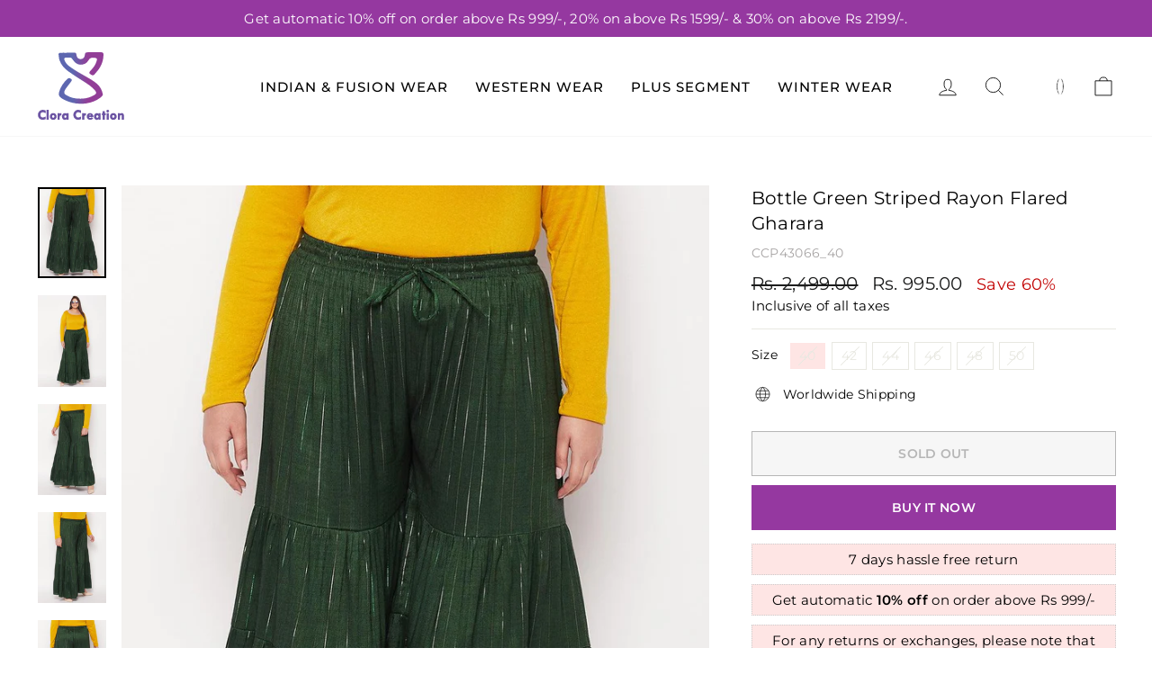

--- FILE ---
content_type: text/html; charset=utf-8
request_url: https://www.cloracreation.com/products/bottle-green-striped-rayon-flared-gharara-ccp43066
body_size: 48076
content:
<!doctype html>
<html class="no-js" lang="en" dir="ltr">
  <head> 
    <script async src='https://cdn.shopify.com/s/files/1/0411/8639/4277/t/11/assets/spotlight.js'></script>

    <link async href='https://cdn.shopify.com/s/files/1/0411/8639/4277/t/11/assets/ymq-option.css' rel='stylesheet'>
    
	<link async href='https://option.ymq.cool/option/bottom.css' rel='stylesheet'> 

	<style id="ymq-jsstyle"></style>
	<script>
		window.best_option = window.best_option || {}; 

		best_option.shop = `cloracreation.myshopify.com`; 

		best_option.page = `product`; 

		best_option.ymq_option_branding = {}; 
		  
			best_option.ymq_option_branding = {"button":{"--button-background-checked-color":"#000000","--button-background-color":"#FFFFFF","--button-background-disabled-color":"#FFFFFF","--button-border-checked-color":"#000000","--button-border-color":"#000000","--button-border-disabled-color":"#000000","--button-font-checked-color":"#FFFFFF","--button-font-disabled-color":"#cccccc","--button-font-color":"#000000","--button-border-radius":"0","--button-font-size":"14","--button-line-height":"20","--button-margin-l-r":"4","--button-margin-u-d":"4","--button-padding-l-r":"16","--button-padding-u-d":"8"},"radio":{"--radio-border-color":"#BBC1E1","--radio-border-checked-color":"#BBC1E1","--radio-border-disabled-color":"#BBC1E1","--radio-border-hover-color":"#BBC1E1","--radio-background-color":"#FFFFFF","--radio-background-checked-color":"#275EFE","--radio-background-disabled-color":"#E1E6F9","--radio-background-hover-color":"#FFFFFF","--radio-inner-color":"#E1E6F9","--radio-inner-checked-color":"#FFFFFF","--radio-inner-disabled-color":"#FFFFFF"},"input":{"--input-background-checked-color":"#FFFFFF","--input-background-color":"#FFFFFF","--input-border-checked-color":"#000000","--input-border-color":"#000000","--input-font-checked-color":"#000000","--input-font-color":"#000000","--input-border-radius":"0","--input-font-size":"14","--input-padding-l-r":"16","--input-padding-u-d":"9","--input-width":"100","--input-max-width":"400"},"select":{"--select-border-color":"#000000","--select-border-checked-color":"#000000","--select-background-color":"#FFFFFF","--select-background-checked-color":"#FFFFFF","--select-font-color":"#000000","--select-font-checked-color":"#000000","--select-option-background-color":"#FFFFFF","--select-option-background-checked-color":"#F5F9FF","--select-option-background-disabled-color":"#FFFFFF","--select-option-font-color":"#000000","--select-option-font-checked-color":"#000000","--select-option-font-disabled-color":"#CCCCCC","--select-padding-u-d":"9","--select-padding-l-r":"16","--select-option-padding-u-d":"9","--select-option-padding-l-r":"16","--select-width":"100","--select-max-width":"400","--select-font-size":"14","--select-border-radius":"0"},"multiple":{"--multiple-background-color":"#F5F9FF","--multiple-font-color":"#000000","--multiple-padding-u-d":"2","--multiple-padding-l-r":"8","--multiple-font-size":"12","--multiple-border-radius":"0"},"img":{"--img-border-color":"#E1E1E1","--img-border-checked-color":"#000000","--img-border-disabled-color":"#000000","--img-width":"50","--img-height":"50","--img-margin-u-d":"2","--img-margin-l-r":"2","--img-border-radius":"4"},"upload":{"--upload-background-color":"#409EFF","--upload-font-color":"#FFFFFF","--upload-border-color":"#409EFF","--upload-padding-u-d":"12","--upload-padding-l-r":"20","--upload-font-size":"12","--upload-border-radius":"4"},"cart":{"--cart-border-color":"#000000","--buy-border-color":"#000000","--cart-border-hover-color":"#000000","--buy-border-hover-color":"#000000","--cart-background-color":"#000000","--buy-background-color":"#000000","--cart-background-hover-color":"#000000","--buy-background-hover-color":"#000000","--cart-font-color":"#FFFFFF","--buy-font-color":"#FFFFFF","--cart-font-hover-color":"#FFFFFF","--buy-font-hover-color":"#FFFFFF","--cart-padding-u-d":"12","--cart-padding-l-r":"16","--buy-padding-u-d":"12","--buy-padding-l-r":"16","--cart-margin-u-d":"4","--cart-margin-l-r":"0","--buy-margin-u-d":"4","--buy-margin-l-r":"0","--cart-width":"100","--cart-max-width":"800","--buy-width":"100","--buy-max-width":"800","--cart-font-size":"14","--cart-border-radius":"0","--buy-font-size":"14","--buy-border-radius":"0"},"quantity":{"--quantity-border-color":"#A6A3A3","--quantity-font-color":"#000000","--quantity-background-color":"#FFFFFF","--quantity-width":"150","--quantity-height":"40","--quantity-font-size":"14","--quantity-border-radius":"0"},"global":{"--global-title-color":"#000000","--global-help-color":"#000000","--global-error-color":"#DC3545","--global-title-font-size":"14","--global-help-font-size":"12","--global-error-font-size":"12","--global-margin-top":"0","--global-margin-bottom":"20","--global-margin-left":"0","--global-margin-right":"0","--global-title-margin-top":"0","--global-title-margin-bottom":"5","--global-title-margin-left":"0","--global-title-margin-right":"0","--global-help-margin-top":"5","--global-help-margin-bottom":"0","--global-help-margin-left":"0","--global-help-margin-right":"0","--global-error-margin-top":"5","--global-error-margin-bottom":"0","--global-error-margin-left":"0","--global-error-margin-right":"0"},"discount":{"--new-discount-normal-color":"#1878B9","--new-discount-error-color":"#E22120","--new-discount-layout":"flex-end"},"lan":{"require":"This is a required field.","email":"Please enter a valid email address.","phone":"Please enter the correct phone.","number":"Please enter an number.","integer":"Please enter an integer.","min_char":"Please enter no less than %s characters.","max_char":"Please enter no more than %s characters.","max_s":"Please choose less than %s options.","min_s":"Please choose more than %s options.","total_s":"Please choose %s options.","min":"Please enter no less than %s.","max":"Please enter no more than %s.","currency":"INR","sold_out":"sold out","please_choose":"Please choose","add_to_cart":"ADD TO CART","buy_it_now":"BUY IT NOW","add_price_text":"Selection will add %s to the price","discount_code":"Discount code","application":"Apply","discount_error1":"Enter a valid discount code","discount_error2":"discount code isn't valid for the items in your cart"},"price":{"--price-border-color":"#000000","--price-background-color":"#FFFFFF","--price-font-color":"#000000","--price-price-font-color":"#03de90","--price-padding-u-d":"9","--price-padding-l-r":"16","--price-width":"100","--price-max-width":"400","--price-font-size":"14","--price-border-radius":"0"},"extra":{"is_show":"1","plan":"1","quantity-box":"1","price-value":"3,4,15,6,16,7","variant-original-margin-bottom":"15","strong-dorp-down":0,"radio-unchecked":1,"img-option-bigger":1,"add-button-reload":1,"buy-now-new":1,"open-theme-buy-now":1,"open-theme-ajax-cart":1,"free_plan":0,"timestamp":1648315915,"new":2}}; 
		 
	        
		best_option.product = {"id":7696849043649,"title":"Bottle Green Striped Rayon Flared Gharara","handle":"bottle-green-striped-rayon-flared-gharara-ccp43066","description":"\u003cp class=\"MsoNormal\"\u003eAdd a splash of vibrant charm to your ethnic collection with this Bottle Green Striped Rayon Flared Gharara. Crafted from soft and breathable rayon fabric, this Gharara ensures all-day comfort without compromising on style. Designed with a flared silhouette, this Gharara adds graceful movement, making it perfect for festive occasions, weddings, or family gatherings. Pair it with a short kurti or crop top for a chic Indo-western look. This Gharara is lightweight, easy to wear, and flatters all body types, making it a must-have in your ethnic wardrobe. Whether you're attending a mehendi ceremony or a festive dinner, this Gharara guarantees to keep you looking elegant and feeling confident. Let your style speak volumes with this beautifully designed Gharara that blends comfort, tradition, and contemporary fashion seamlessly.\u003c\/p\u003e","published_at":"2023-07-25T23:00:17+05:30","created_at":"2023-07-25T23:00:26+05:30","vendor":"Clora Creation Plus","type":"Gharara Plus","tags":["Bottle Green","Elasticated Waistband","Rayon Flared Gharara","Striped Gharara","Stylish Women's Wear"],"price":99500,"price_min":99500,"price_max":99500,"available":false,"price_varies":false,"compare_at_price":249900,"compare_at_price_min":249900,"compare_at_price_max":249900,"compare_at_price_varies":false,"variants":[{"id":42751664586945,"title":"40","option1":"40","option2":null,"option3":null,"sku":"CCP43066_40","requires_shipping":true,"taxable":true,"featured_image":null,"available":false,"name":"Bottle Green Striped Rayon Flared Gharara - 40","public_title":"40","options":["40"],"price":99500,"weight":300,"compare_at_price":249900,"inventory_management":"shopify","barcode":null,"requires_selling_plan":false,"selling_plan_allocations":[]},{"id":42751664619713,"title":"42","option1":"42","option2":null,"option3":null,"sku":"CCP43066_42","requires_shipping":true,"taxable":true,"featured_image":null,"available":false,"name":"Bottle Green Striped Rayon Flared Gharara - 42","public_title":"42","options":["42"],"price":99500,"weight":300,"compare_at_price":249900,"inventory_management":"shopify","barcode":null,"requires_selling_plan":false,"selling_plan_allocations":[]},{"id":42751664652481,"title":"44","option1":"44","option2":null,"option3":null,"sku":"CCP43066_44","requires_shipping":true,"taxable":true,"featured_image":null,"available":false,"name":"Bottle Green Striped Rayon Flared Gharara - 44","public_title":"44","options":["44"],"price":99500,"weight":300,"compare_at_price":249900,"inventory_management":"shopify","barcode":null,"requires_selling_plan":false,"selling_plan_allocations":[]},{"id":42751664685249,"title":"46","option1":"46","option2":null,"option3":null,"sku":"CCP43066_46","requires_shipping":true,"taxable":true,"featured_image":null,"available":false,"name":"Bottle Green Striped Rayon Flared Gharara - 46","public_title":"46","options":["46"],"price":99500,"weight":300,"compare_at_price":249900,"inventory_management":"shopify","barcode":null,"requires_selling_plan":false,"selling_plan_allocations":[]},{"id":42751664718017,"title":"48","option1":"48","option2":null,"option3":null,"sku":"CCP43066_48","requires_shipping":true,"taxable":true,"featured_image":null,"available":false,"name":"Bottle Green Striped Rayon Flared Gharara - 48","public_title":"48","options":["48"],"price":99500,"weight":300,"compare_at_price":249900,"inventory_management":"shopify","barcode":null,"requires_selling_plan":false,"selling_plan_allocations":[]},{"id":42751664750785,"title":"50","option1":"50","option2":null,"option3":null,"sku":"CCP43066_50","requires_shipping":true,"taxable":true,"featured_image":null,"available":false,"name":"Bottle Green Striped Rayon Flared Gharara - 50","public_title":"50","options":["50"],"price":99500,"weight":300,"compare_at_price":249900,"inventory_management":"shopify","barcode":null,"requires_selling_plan":false,"selling_plan_allocations":[]}],"images":["\/\/www.cloracreation.com\/cdn\/shop\/products\/CCP43066_1.jpg?v=1750095308","\/\/www.cloracreation.com\/cdn\/shop\/products\/CCP43066_2.jpg?v=1750095308","\/\/www.cloracreation.com\/cdn\/shop\/products\/CCP43066_3.jpg?v=1750095308","\/\/www.cloracreation.com\/cdn\/shop\/products\/CCP43066_4.jpg?v=1750095308","\/\/www.cloracreation.com\/cdn\/shop\/products\/CCP43066_5.jpg?v=1750095308","\/\/www.cloracreation.com\/cdn\/shop\/products\/CCP43066_6.jpg?v=1750095309"],"featured_image":"\/\/www.cloracreation.com\/cdn\/shop\/products\/CCP43066_1.jpg?v=1750095308","options":["Size"],"media":[{"alt":"Bottle Green Striped Rayon Flared Gharara with elastic waistband and drawstring.","id":26710392864961,"position":1,"preview_image":{"aspect_ratio":0.75,"height":1440,"width":1080,"src":"\/\/www.cloracreation.com\/cdn\/shop\/products\/CCP43066_1.jpg?v=1750095308"},"aspect_ratio":0.75,"height":1440,"media_type":"image","src":"\/\/www.cloracreation.com\/cdn\/shop\/products\/CCP43066_1.jpg?v=1750095308","width":1080},{"alt":"Bottle Green Striped Rayon Flared Gharara with elasticated waistband.","id":26710392897729,"position":2,"preview_image":{"aspect_ratio":0.75,"height":1440,"width":1080,"src":"\/\/www.cloracreation.com\/cdn\/shop\/products\/CCP43066_2.jpg?v=1750095308"},"aspect_ratio":0.75,"height":1440,"media_type":"image","src":"\/\/www.cloracreation.com\/cdn\/shop\/products\/CCP43066_2.jpg?v=1750095308","width":1080},{"alt":"Bottle Green Striped Rayon Flared Gharara with elasticated waistband and drawstring.","id":26710392930497,"position":3,"preview_image":{"aspect_ratio":0.75,"height":1440,"width":1080,"src":"\/\/www.cloracreation.com\/cdn\/shop\/products\/CCP43066_3.jpg?v=1750095308"},"aspect_ratio":0.75,"height":1440,"media_type":"image","src":"\/\/www.cloracreation.com\/cdn\/shop\/products\/CCP43066_3.jpg?v=1750095308","width":1080},{"alt":"Bottle Green Striped Rayon Flared Gharara with elasticated waistband and drawstring.","id":26710392963265,"position":4,"preview_image":{"aspect_ratio":0.75,"height":1440,"width":1080,"src":"\/\/www.cloracreation.com\/cdn\/shop\/products\/CCP43066_4.jpg?v=1750095308"},"aspect_ratio":0.75,"height":1440,"media_type":"image","src":"\/\/www.cloracreation.com\/cdn\/shop\/products\/CCP43066_4.jpg?v=1750095308","width":1080},{"alt":"Bottle Green Striped Rayon Flared Gharara with elasticated waistband and drawstring.","id":26710392996033,"position":5,"preview_image":{"aspect_ratio":0.75,"height":1440,"width":1080,"src":"\/\/www.cloracreation.com\/cdn\/shop\/products\/CCP43066_5.jpg?v=1750095308"},"aspect_ratio":0.75,"height":1440,"media_type":"image","src":"\/\/www.cloracreation.com\/cdn\/shop\/products\/CCP43066_5.jpg?v=1750095308","width":1080},{"alt":"Bottle Green Striped Rayon Flared Gharara with elasticated waistband and drawstring.","id":26710393028801,"position":6,"preview_image":{"aspect_ratio":0.75,"height":1440,"width":1080,"src":"\/\/www.cloracreation.com\/cdn\/shop\/products\/CCP43066_6.jpg?v=1750095309"},"aspect_ratio":0.75,"height":1440,"media_type":"image","src":"\/\/www.cloracreation.com\/cdn\/shop\/products\/CCP43066_6.jpg?v=1750095309","width":1080}],"requires_selling_plan":false,"selling_plan_groups":[],"content":"\u003cp class=\"MsoNormal\"\u003eAdd a splash of vibrant charm to your ethnic collection with this Bottle Green Striped Rayon Flared Gharara. Crafted from soft and breathable rayon fabric, this Gharara ensures all-day comfort without compromising on style. Designed with a flared silhouette, this Gharara adds graceful movement, making it perfect for festive occasions, weddings, or family gatherings. Pair it with a short kurti or crop top for a chic Indo-western look. This Gharara is lightweight, easy to wear, and flatters all body types, making it a must-have in your ethnic wardrobe. Whether you're attending a mehendi ceremony or a festive dinner, this Gharara guarantees to keep you looking elegant and feeling confident. Let your style speak volumes with this beautifully designed Gharara that blends comfort, tradition, and contemporary fashion seamlessly.\u003c\/p\u003e"}; 

		best_option.ymq_has_only_default_variant = true; 
		 
			best_option.ymq_has_only_default_variant = false; 
		 

        
            best_option.ymq_status = {}; 
    		 
    
    		best_option.ymq_variantjson = {}; 
    		 
    
    		best_option.ymq_option_data = {}; 
    		

    		best_option.ymq_option_condition = {}; 
    		 
              
        


        best_option.product_collections = {};
        
            best_option.product_collections[293374689473] = {"id":293374689473,"handle":"plus-size-palazzo-sharara","title":"Palazzo \u0026 Sharara","updated_at":"2025-11-26T17:43:03+05:30","body_html":"\u003cp\u003eDiscover the perfect fusion of style and comfort with our \u003cstrong\u003eplus size palazzo \u0026amp; sharara\u003c\/strong\u003e collection. Designed to flatter every curve, our \u003cstrong\u003eplus size palazzo \u0026amp; sharara\u003c\/strong\u003e range offers flowy silhouettes, breathable fabrics, and intricate designs that are perfect for any occasion.\u003c\/p\u003e\n\u003cp\u003eWhether you’re looking for a chic everyday outfit or a statement piece for festive celebrations, our \u003cstrong\u003eplus size palazzo \u0026amp; sharara\u003c\/strong\u003e sets provide the perfect blend of tradition and modern fashion. Pair them with elegant kurtas or stylish tops to create a look that exudes grace and confidence.\u003c\/p\u003e\n\u003cp\u003eMade from high-quality fabrics, our \u003cstrong\u003eplus size palazzo \u0026amp; sharara\u003c\/strong\u003e styles ensure all-day comfort without compromising on elegance. Choose from a variety of colors, prints, and embellishments to find the perfect \u003cstrong\u003eplus size palazzo \u0026amp; sharara\u003c\/strong\u003e set for your wardrobe.\u003c\/p\u003e","published_at":"2023-07-24T19:11:37+05:30","sort_order":"best-selling","template_suffix":"","disjunctive":true,"rules":[{"column":"type","relation":"equals","condition":"Palazzo Plus"},{"column":"type","relation":"equals","condition":"Sharara Plus"},{"column":"type","relation":"equals","condition":"Gharara Plus"}],"published_scope":"web","image":{"created_at":"2023-07-24T19:11:36+05:30","alt":"","width":1080,"height":1440,"src":"\/\/www.cloracreation.com\/cdn\/shop\/collections\/CCP50044_2.jpg?v=1690304474"}};
        


        best_option.ymq_template_options = {};
	    best_option.ymq_option_template = {};
		best_option.ymq_option_template_condition = {}; 
	    
	    
	    

        
            best_option.ymq_option_template_sort = false;
        

        
            best_option.ymq_option_template_sort_before = false;
        
        
        
        best_option.ymq_option_template_c_t = {};
  		best_option.ymq_option_template_condition_c_t = {};
        best_option.ymq_option_template_assign_c_t = {};
        
        

        

        
	</script>
    <script async src='https://options.ymq.cool/option/best-options.js'></script>
	


    <!-- Google tag (gtag.js) -->
<script async src="https://www.googletagmanager.com/gtag/js?id=G-7JWZJVXPTJ"></script>
<script>
  window.dataLayer = window.dataLayer || [];
  function gtag(){dataLayer.push(arguments);}
  gtag('js', new Date());

  gtag('config', 'G-7JWZJVXPTJ');
</script>
    <meta charset="utf-8">
    <meta http-equiv="X-UA-Compatible" content="IE=edge,chrome=1">
    <meta name="viewport" content="width=device-width,initial-scale=1">
    <meta name="theme-color" content="#9538a0">
    <link rel="canonical" href="https://www.cloracreation.com/products/bottle-green-striped-rayon-flared-gharara-ccp43066">
    <link rel="preconnect" href="https://cdn.shopify.com" crossorigin>
    <link rel="preconnect" href="https://fonts.shopifycdn.com" crossorigin>
    <link rel="dns-prefetch" href="https://productreviews.shopifycdn.com">
    <link rel="dns-prefetch" href="https://ajax.googleapis.com">
    <link rel="dns-prefetch" href="https://maps.googleapis.com">
    <link rel="dns-prefetch" href="https://maps.gstatic.com"><link rel="shortcut icon" href="//www.cloracreation.com/cdn/shop/files/Clora-Creation-Favicon_32x32.png?v=1690788564" type="image/png"><title>Gharara - Bottle Green Striped Rayon Flared For Comfort &amp; Stylish Look
&ndash; Clora Creation
</title>
<meta name="description" content="Discover Bottle Green Striped Rayon Flared Gharara with elasticated waistband and drawstring. Experience ultimate comfort and style with this elegant gharara."><meta property="og:site_name" content="Clora Creation">
  <meta property="og:url" content="https://www.cloracreation.com/products/bottle-green-striped-rayon-flared-gharara-ccp43066">
  <meta property="og:title" content="Bottle Green Striped Rayon Flared Gharara">
  <meta property="og:type" content="product">
  <meta property="og:description" content="Discover Bottle Green Striped Rayon Flared Gharara with elasticated waistband and drawstring. Experience ultimate comfort and style with this elegant gharara."><meta property="og:image" content="http://www.cloracreation.com/cdn/shop/products/CCP43066_1.jpg?v=1750095308">
    <meta property="og:image:secure_url" content="https://www.cloracreation.com/cdn/shop/products/CCP43066_1.jpg?v=1750095308">
    <meta property="og:image:width" content="1080">
    <meta property="og:image:height" content="1440"><meta name="twitter:site" content="@clora_creation">
  <meta name="twitter:card" content="summary_large_image">
  <meta name="twitter:title" content="Bottle Green Striped Rayon Flared Gharara">
  <meta name="twitter:description" content="Discover Bottle Green Striped Rayon Flared Gharara with elasticated waistband and drawstring. Experience ultimate comfort and style with this elegant gharara.">
<style data-shopify>@font-face {
  font-family: Montserrat;
  font-weight: 500;
  font-style: normal;
  font-display: swap;
  src: url("//www.cloracreation.com/cdn/fonts/montserrat/montserrat_n5.07ef3781d9c78c8b93c98419da7ad4fbeebb6635.woff2") format("woff2"),
       url("//www.cloracreation.com/cdn/fonts/montserrat/montserrat_n5.adf9b4bd8b0e4f55a0b203cdd84512667e0d5e4d.woff") format("woff");
}

  @font-face {
  font-family: Montserrat;
  font-weight: 400;
  font-style: normal;
  font-display: swap;
  src: url("//www.cloracreation.com/cdn/fonts/montserrat/montserrat_n4.81949fa0ac9fd2021e16436151e8eaa539321637.woff2") format("woff2"),
       url("//www.cloracreation.com/cdn/fonts/montserrat/montserrat_n4.a6c632ca7b62da89c3594789ba828388aac693fe.woff") format("woff");
}


  @font-face {
  font-family: Montserrat;
  font-weight: 600;
  font-style: normal;
  font-display: swap;
  src: url("//www.cloracreation.com/cdn/fonts/montserrat/montserrat_n6.1326b3e84230700ef15b3a29fb520639977513e0.woff2") format("woff2"),
       url("//www.cloracreation.com/cdn/fonts/montserrat/montserrat_n6.652f051080eb14192330daceed8cd53dfdc5ead9.woff") format("woff");
}

  @font-face {
  font-family: Montserrat;
  font-weight: 400;
  font-style: italic;
  font-display: swap;
  src: url("//www.cloracreation.com/cdn/fonts/montserrat/montserrat_i4.5a4ea298b4789e064f62a29aafc18d41f09ae59b.woff2") format("woff2"),
       url("//www.cloracreation.com/cdn/fonts/montserrat/montserrat_i4.072b5869c5e0ed5b9d2021e4c2af132e16681ad2.woff") format("woff");
}

  @font-face {
  font-family: Montserrat;
  font-weight: 600;
  font-style: italic;
  font-display: swap;
  src: url("//www.cloracreation.com/cdn/fonts/montserrat/montserrat_i6.e90155dd2f004112a61c0322d66d1f59dadfa84b.woff2") format("woff2"),
       url("//www.cloracreation.com/cdn/fonts/montserrat/montserrat_i6.41470518d8e9d7f1bcdd29a447c2397e5393943f.woff") format("woff");
}

</style><link href="//www.cloracreation.com/cdn/shop/t/8/assets/theme.css?v=166538292968911955781696573347" rel="stylesheet" type="text/css" media="all" />
<style data-shopify>:root {
    --typeHeaderPrimary: Montserrat;
    --typeHeaderFallback: sans-serif;
    --typeHeaderSize: 36px;
    --typeHeaderWeight: 500;
    --typeHeaderLineHeight: 1;
    --typeHeaderSpacing: 0.0em;

    --typeBasePrimary:Montserrat;
    --typeBaseFallback:sans-serif;
    --typeBaseSize: 18px;
    --typeBaseWeight: 400;
    --typeBaseSpacing: 0.025em;
    --typeBaseLineHeight: 1.4;

    --typeCollectionTitle: 20px;

    --iconWeight: 2px;
    --iconLinecaps: miter;

    
      --buttonRadius: 0px;
    

    --colorGridOverlayOpacity: 0.1;
  }

  .placeholder-content {
    background-image: linear-gradient(100deg, #ffffff 40%, #f7f7f7 63%, #ffffff 79%);
  }</style><script>
  // Shopify removed BOOMR, causing issues in some themes like Impulse
  window.BOOMR = window.BOOMR || { themeVersion: "fallback" };
</script>

    <script>
      document.documentElement.className = document.documentElement.className.replace('no-js', 'js');

      window.theme = window.theme || {};
      theme.routes = {
        home: "/",
        cart: "/cart.js",
        cartPage: "/cart",
        cartAdd: "/cart/add.js",
        cartChange: "/cart/change.js",
        search: "/search"
      };
      theme.strings = {
        soldOut: "Sold Out",
        unavailable: "Unavailable",
        inStockLabel: "In stock, ready to ship",
        oneStockLabel: "Low stock - [count] item left",
        otherStockLabel: "Low stock - [count] items left",
        willNotShipUntil: "Ready to ship [date]",
        willBeInStockAfter: "Back in stock [date]",
        waitingForStock: "Inventory on the way",
        savePrice: "Save [saved_amount]",
        cartEmpty: "Your cart is currently empty.",
        cartTermsConfirmation: "You must agree with the terms and conditions of sales to check out",
        searchCollections: "Collections:",
        searchPages: "Pages:",
        searchArticles: "Articles:",
        productFrom: "from ",
      };
      theme.settings = {
        cartType: "drawer",
        isCustomerTemplate: false,
        moneyFormat: "Rs. {{amount}}",
        saveType: "percent",
        productImageSize: "natural",
        productImageCover: false,
        predictiveSearch: true,
        predictiveSearchType: "product,article,page,collection",
        predictiveSearchVendor: false,
        predictiveSearchPrice: false,
        quickView: true,
        themeName: 'Impulse',
        themeVersion: "7.1.0"
      };
    </script>

    <script>window.performance && window.performance.mark && window.performance.mark('shopify.content_for_header.start');</script><meta name="google-site-verification" content="ApdyE_RYYqdqZfZAUY-QPs1MIG4WoJNZpl53y8GHd34">
<meta name="facebook-domain-verification" content="228x3lpza4326jr8ks4xs3zlgepojt">
<meta id="shopify-digital-wallet" name="shopify-digital-wallet" content="/15713796150/digital_wallets/dialog">
<link rel="alternate" type="application/json+oembed" href="https://www.cloracreation.com/products/bottle-green-striped-rayon-flared-gharara-ccp43066.oembed">
<script async="async" src="/checkouts/internal/preloads.js?locale=en-IN"></script>
<script id="shopify-features" type="application/json">{"accessToken":"68aa22a70ab330a6252cc7a3162b0d2b","betas":["rich-media-storefront-analytics"],"domain":"www.cloracreation.com","predictiveSearch":true,"shopId":15713796150,"locale":"en"}</script>
<script>var Shopify = Shopify || {};
Shopify.shop = "cloracreation.myshopify.com";
Shopify.locale = "en";
Shopify.currency = {"active":"INR","rate":"1.0"};
Shopify.country = "IN";
Shopify.theme = {"name":"Swym Copy of Clora_Imp","id":133204476097,"schema_name":"Impulse","schema_version":"7.1.0","theme_store_id":null,"role":"main"};
Shopify.theme.handle = "null";
Shopify.theme.style = {"id":null,"handle":null};
Shopify.cdnHost = "www.cloracreation.com/cdn";
Shopify.routes = Shopify.routes || {};
Shopify.routes.root = "/";</script>
<script type="module">!function(o){(o.Shopify=o.Shopify||{}).modules=!0}(window);</script>
<script>!function(o){function n(){var o=[];function n(){o.push(Array.prototype.slice.apply(arguments))}return n.q=o,n}var t=o.Shopify=o.Shopify||{};t.loadFeatures=n(),t.autoloadFeatures=n()}(window);</script>
<script id="shop-js-analytics" type="application/json">{"pageType":"product"}</script>
<script defer="defer" async type="module" src="//www.cloracreation.com/cdn/shopifycloud/shop-js/modules/v2/client.init-shop-cart-sync_BT-GjEfc.en.esm.js"></script>
<script defer="defer" async type="module" src="//www.cloracreation.com/cdn/shopifycloud/shop-js/modules/v2/chunk.common_D58fp_Oc.esm.js"></script>
<script defer="defer" async type="module" src="//www.cloracreation.com/cdn/shopifycloud/shop-js/modules/v2/chunk.modal_xMitdFEc.esm.js"></script>
<script type="module">
  await import("//www.cloracreation.com/cdn/shopifycloud/shop-js/modules/v2/client.init-shop-cart-sync_BT-GjEfc.en.esm.js");
await import("//www.cloracreation.com/cdn/shopifycloud/shop-js/modules/v2/chunk.common_D58fp_Oc.esm.js");
await import("//www.cloracreation.com/cdn/shopifycloud/shop-js/modules/v2/chunk.modal_xMitdFEc.esm.js");

  window.Shopify.SignInWithShop?.initShopCartSync?.({"fedCMEnabled":true,"windoidEnabled":true});

</script>
<script>(function() {
  var isLoaded = false;
  function asyncLoad() {
    if (isLoaded) return;
    isLoaded = true;
    var urls = ["https:\/\/returns.saara.io\/static\/prod-custom-checkout-v2.js?shop=cloracreation.myshopify.com","https:\/\/logisy.s3.amazonaws.com\/logisy-theme.js?shop=cloracreation.myshopify.com","https:\/\/size-guides.esc-apps-cdn.com\/1739196315-app.cloracreation.myshopify.com.js?shop=cloracreation.myshopify.com","https:\/\/sr-cdn.shiprocket.in\/sr-promise\/static\/uc.js?channel_id=4\u0026sr_company_id=2673494\u0026shop=cloracreation.myshopify.com"];
    for (var i = 0; i < urls.length; i++) {
      var s = document.createElement('script');
      s.type = 'text/javascript';
      s.async = true;
      s.src = urls[i];
      var x = document.getElementsByTagName('script')[0];
      x.parentNode.insertBefore(s, x);
    }
  };
  if(window.attachEvent) {
    window.attachEvent('onload', asyncLoad);
  } else {
    window.addEventListener('load', asyncLoad, false);
  }
})();</script>
<script id="__st">var __st={"a":15713796150,"offset":19800,"reqid":"0336ddbc-e367-40a7-b831-9899b4cfc0ad-1769323498","pageurl":"www.cloracreation.com\/products\/bottle-green-striped-rayon-flared-gharara-ccp43066","u":"c29dd7545bb2","p":"product","rtyp":"product","rid":7696849043649};</script>
<script>window.ShopifyPaypalV4VisibilityTracking = true;</script>
<script id="captcha-bootstrap">!function(){'use strict';const t='contact',e='account',n='new_comment',o=[[t,t],['blogs',n],['comments',n],[t,'customer']],c=[[e,'customer_login'],[e,'guest_login'],[e,'recover_customer_password'],[e,'create_customer']],r=t=>t.map((([t,e])=>`form[action*='/${t}']:not([data-nocaptcha='true']) input[name='form_type'][value='${e}']`)).join(','),a=t=>()=>t?[...document.querySelectorAll(t)].map((t=>t.form)):[];function s(){const t=[...o],e=r(t);return a(e)}const i='password',u='form_key',d=['recaptcha-v3-token','g-recaptcha-response','h-captcha-response',i],f=()=>{try{return window.sessionStorage}catch{return}},m='__shopify_v',_=t=>t.elements[u];function p(t,e,n=!1){try{const o=window.sessionStorage,c=JSON.parse(o.getItem(e)),{data:r}=function(t){const{data:e,action:n}=t;return t[m]||n?{data:e,action:n}:{data:t,action:n}}(c);for(const[e,n]of Object.entries(r))t.elements[e]&&(t.elements[e].value=n);n&&o.removeItem(e)}catch(o){console.error('form repopulation failed',{error:o})}}const l='form_type',E='cptcha';function T(t){t.dataset[E]=!0}const w=window,h=w.document,L='Shopify',v='ce_forms',y='captcha';let A=!1;((t,e)=>{const n=(g='f06e6c50-85a8-45c8-87d0-21a2b65856fe',I='https://cdn.shopify.com/shopifycloud/storefront-forms-hcaptcha/ce_storefront_forms_captcha_hcaptcha.v1.5.2.iife.js',D={infoText:'Protected by hCaptcha',privacyText:'Privacy',termsText:'Terms'},(t,e,n)=>{const o=w[L][v],c=o.bindForm;if(c)return c(t,g,e,D).then(n);var r;o.q.push([[t,g,e,D],n]),r=I,A||(h.body.append(Object.assign(h.createElement('script'),{id:'captcha-provider',async:!0,src:r})),A=!0)});var g,I,D;w[L]=w[L]||{},w[L][v]=w[L][v]||{},w[L][v].q=[],w[L][y]=w[L][y]||{},w[L][y].protect=function(t,e){n(t,void 0,e),T(t)},Object.freeze(w[L][y]),function(t,e,n,w,h,L){const[v,y,A,g]=function(t,e,n){const i=e?o:[],u=t?c:[],d=[...i,...u],f=r(d),m=r(i),_=r(d.filter((([t,e])=>n.includes(e))));return[a(f),a(m),a(_),s()]}(w,h,L),I=t=>{const e=t.target;return e instanceof HTMLFormElement?e:e&&e.form},D=t=>v().includes(t);t.addEventListener('submit',(t=>{const e=I(t);if(!e)return;const n=D(e)&&!e.dataset.hcaptchaBound&&!e.dataset.recaptchaBound,o=_(e),c=g().includes(e)&&(!o||!o.value);(n||c)&&t.preventDefault(),c&&!n&&(function(t){try{if(!f())return;!function(t){const e=f();if(!e)return;const n=_(t);if(!n)return;const o=n.value;o&&e.removeItem(o)}(t);const e=Array.from(Array(32),(()=>Math.random().toString(36)[2])).join('');!function(t,e){_(t)||t.append(Object.assign(document.createElement('input'),{type:'hidden',name:u})),t.elements[u].value=e}(t,e),function(t,e){const n=f();if(!n)return;const o=[...t.querySelectorAll(`input[type='${i}']`)].map((({name:t})=>t)),c=[...d,...o],r={};for(const[a,s]of new FormData(t).entries())c.includes(a)||(r[a]=s);n.setItem(e,JSON.stringify({[m]:1,action:t.action,data:r}))}(t,e)}catch(e){console.error('failed to persist form',e)}}(e),e.submit())}));const S=(t,e)=>{t&&!t.dataset[E]&&(n(t,e.some((e=>e===t))),T(t))};for(const o of['focusin','change'])t.addEventListener(o,(t=>{const e=I(t);D(e)&&S(e,y())}));const B=e.get('form_key'),M=e.get(l),P=B&&M;t.addEventListener('DOMContentLoaded',(()=>{const t=y();if(P)for(const e of t)e.elements[l].value===M&&p(e,B);[...new Set([...A(),...v().filter((t=>'true'===t.dataset.shopifyCaptcha))])].forEach((e=>S(e,t)))}))}(h,new URLSearchParams(w.location.search),n,t,e,['guest_login'])})(!0,!0)}();</script>
<script integrity="sha256-4kQ18oKyAcykRKYeNunJcIwy7WH5gtpwJnB7kiuLZ1E=" data-source-attribution="shopify.loadfeatures" defer="defer" src="//www.cloracreation.com/cdn/shopifycloud/storefront/assets/storefront/load_feature-a0a9edcb.js" crossorigin="anonymous"></script>
<script data-source-attribution="shopify.dynamic_checkout.dynamic.init">var Shopify=Shopify||{};Shopify.PaymentButton=Shopify.PaymentButton||{isStorefrontPortableWallets:!0,init:function(){window.Shopify.PaymentButton.init=function(){};var t=document.createElement("script");t.src="https://www.cloracreation.com/cdn/shopifycloud/portable-wallets/latest/portable-wallets.en.js",t.type="module",document.head.appendChild(t)}};
</script>
<script data-source-attribution="shopify.dynamic_checkout.buyer_consent">
  function portableWalletsHideBuyerConsent(e){var t=document.getElementById("shopify-buyer-consent"),n=document.getElementById("shopify-subscription-policy-button");t&&n&&(t.classList.add("hidden"),t.setAttribute("aria-hidden","true"),n.removeEventListener("click",e))}function portableWalletsShowBuyerConsent(e){var t=document.getElementById("shopify-buyer-consent"),n=document.getElementById("shopify-subscription-policy-button");t&&n&&(t.classList.remove("hidden"),t.removeAttribute("aria-hidden"),n.addEventListener("click",e))}window.Shopify?.PaymentButton&&(window.Shopify.PaymentButton.hideBuyerConsent=portableWalletsHideBuyerConsent,window.Shopify.PaymentButton.showBuyerConsent=portableWalletsShowBuyerConsent);
</script>
<script>
  function portableWalletsCleanup(e){e&&e.src&&console.error("Failed to load portable wallets script "+e.src);var t=document.querySelectorAll("shopify-accelerated-checkout .shopify-payment-button__skeleton, shopify-accelerated-checkout-cart .wallet-cart-button__skeleton"),e=document.getElementById("shopify-buyer-consent");for(let e=0;e<t.length;e++)t[e].remove();e&&e.remove()}function portableWalletsNotLoadedAsModule(e){e instanceof ErrorEvent&&"string"==typeof e.message&&e.message.includes("import.meta")&&"string"==typeof e.filename&&e.filename.includes("portable-wallets")&&(window.removeEventListener("error",portableWalletsNotLoadedAsModule),window.Shopify.PaymentButton.failedToLoad=e,"loading"===document.readyState?document.addEventListener("DOMContentLoaded",window.Shopify.PaymentButton.init):window.Shopify.PaymentButton.init())}window.addEventListener("error",portableWalletsNotLoadedAsModule);
</script>

<script type="module" src="https://www.cloracreation.com/cdn/shopifycloud/portable-wallets/latest/portable-wallets.en.js" onError="portableWalletsCleanup(this)" crossorigin="anonymous"></script>
<script nomodule>
  document.addEventListener("DOMContentLoaded", portableWalletsCleanup);
</script>

<link id="shopify-accelerated-checkout-styles" rel="stylesheet" media="screen" href="https://www.cloracreation.com/cdn/shopifycloud/portable-wallets/latest/accelerated-checkout-backwards-compat.css" crossorigin="anonymous">
<style id="shopify-accelerated-checkout-cart">
        #shopify-buyer-consent {
  margin-top: 1em;
  display: inline-block;
  width: 100%;
}

#shopify-buyer-consent.hidden {
  display: none;
}

#shopify-subscription-policy-button {
  background: none;
  border: none;
  padding: 0;
  text-decoration: underline;
  font-size: inherit;
  cursor: pointer;
}

#shopify-subscription-policy-button::before {
  box-shadow: none;
}

      </style>

<script>window.performance && window.performance.mark && window.performance.mark('shopify.content_for_header.end');</script>

    <script src="//www.cloracreation.com/cdn/shop/t/8/assets/vendor-scripts-v11.js" defer="defer"></script><script src="//www.cloracreation.com/cdn/shop/t/8/assets/theme.js?v=13862351161817530741692198375" defer="defer"></script>
    

  
	
	
	<!-- BEGIN app block: shopify://apps/storeseo/blocks/store_seo_meta/64b24496-16f9-4afc-a800-84e6acc4a36c --><!-- BEGIN app snippet: google_site_verification_meta --><!-- END app snippet --><!-- BEGIN app snippet: no_follow_no_index --><!-- END app snippet --><!-- BEGIN app snippet: social_media_preview --><!-- END app snippet --><!-- BEGIN app snippet: canonical_url --><!-- END app snippet --><!-- BEGIN app snippet: redirect_out_of_stock --><!-- END app snippet --><!-- BEGIN app snippet: local_seo --><!-- END app snippet --><!-- BEGIN app snippet: local_seo_breadcrumb -->
  
  
    <script
      type="application/ld+json"
      injected-by-storeseo="true"
    >
      {
        "@context": "https://schema.org",
        "@type": "BreadcrumbList",
        "itemListElement": [{
          "@type": "ListItem",
          "position": 1,
          "name": "Home",
          "item": "https:\/\/www.cloracreation.com"
        }
        
        
        ,{
          "@type": "ListItem",
          "position": 2,
          "name": "Palazzo \u0026 Sharara",
          "item": "https:\/\/www.cloracreation.com\/collections\/plus-size-palazzo-sharara"
        },
        {
          "@type": "ListItem",
          "position": 3,
          "name": "Bottle Green Striped Rayon Flared Gharara"
        }
        
        
        ]
      }
    </script>
  

<!-- END app snippet --><!-- BEGIN app snippet: local_seo_collection -->
<!-- END app snippet --><!-- BEGIN app snippet: local_seo_blogs -->
<!-- END app snippet --><!-- BEGIN app snippet: local_seo_product -->

    

    
      <script
        type="application/ld+json"
        injected-by-storeseo="true"
      >
        [{
          "@context": "http://schema.org/",
          "@type": "Product",
          "name": "Bottle Green Striped Rayon Flared Gharara",
          "url": "https:\/\/www.cloracreation.com\/products\/bottle-green-striped-rayon-flared-gharara-ccp43066",
          "image": "https:\/\/www.cloracreation.com\/cdn\/shop\/products\/CCP43066_1.jpg?v=1750095308\u0026width=115",
          "description": "Add a splash of vibrant charm to your ethnic collection with this Bottle Green Striped Rayon Flared Gharara. Crafted from soft and breathable rayon fabric, this Gharara ensures all-day comfort without compromising on style. Designed with a flared silhouette, this Gharara adds graceful movement, making it perfect for festive occasions, weddings, or family gatherings. Pair it with a short kurti or crop top for a chic Indo-western look. This Gharara is lightweight, easy to wear, and flatters all body types, making it a must-have in your ethnic wardrobe. Whether you're attending a mehendi ceremony or a festive dinner, this Gharara guarantees to keep you looking elegant and feeling confident. Let your style speak volumes with this beautifully designed Gharara that blends comfort, tradition, and contemporary fashion seamlessly.",
          "sku": "CCP43066_40",
          "brand": {
            "@type": "Brand",
            "name": "Clora Creation Plus"
          },"offers": [
              
              
            {
              "@type": "Offer","sku": "CCP43066_40","availability": "http://schema.org/OutOfStock",
              "price": 995.0,
              "priceCurrency": "INR",
              "url": "https:\/\/www.cloracreation.com\/products\/bottle-green-striped-rayon-flared-gharara-ccp43066?variant=42751664586945",
              "weight": {
                "@type": "QuantitativeValue",
                "value":  "0.3",
                "unitCode": "kg"
              }
              
            },

              
              
            {
              "@type": "Offer","sku": "CCP43066_42","availability": "http://schema.org/OutOfStock",
              "price": 995.0,
              "priceCurrency": "INR",
              "url": "https:\/\/www.cloracreation.com\/products\/bottle-green-striped-rayon-flared-gharara-ccp43066?variant=42751664619713",
              "weight": {
                "@type": "QuantitativeValue",
                "value":  "0.3",
                "unitCode": "kg"
              }
              
            },

              
              
            {
              "@type": "Offer","sku": "CCP43066_44","availability": "http://schema.org/OutOfStock",
              "price": 995.0,
              "priceCurrency": "INR",
              "url": "https:\/\/www.cloracreation.com\/products\/bottle-green-striped-rayon-flared-gharara-ccp43066?variant=42751664652481",
              "weight": {
                "@type": "QuantitativeValue",
                "value":  "0.3",
                "unitCode": "kg"
              }
              
            },

              
              
            {
              "@type": "Offer","sku": "CCP43066_46","availability": "http://schema.org/OutOfStock",
              "price": 995.0,
              "priceCurrency": "INR",
              "url": "https:\/\/www.cloracreation.com\/products\/bottle-green-striped-rayon-flared-gharara-ccp43066?variant=42751664685249",
              "weight": {
                "@type": "QuantitativeValue",
                "value":  "0.3",
                "unitCode": "kg"
              }
              
            },

              
              
            {
              "@type": "Offer","sku": "CCP43066_48","availability": "http://schema.org/OutOfStock",
              "price": 995.0,
              "priceCurrency": "INR",
              "url": "https:\/\/www.cloracreation.com\/products\/bottle-green-striped-rayon-flared-gharara-ccp43066?variant=42751664718017",
              "weight": {
                "@type": "QuantitativeValue",
                "value":  "0.3",
                "unitCode": "kg"
              }
              
            },

              
              
            {
              "@type": "Offer","sku": "CCP43066_50","availability": "http://schema.org/OutOfStock",
              "price": 995.0,
              "priceCurrency": "INR",
              "url": "https:\/\/www.cloracreation.com\/products\/bottle-green-striped-rayon-flared-gharara-ccp43066?variant=42751664750785",
              "weight": {
                "@type": "QuantitativeValue",
                "value":  "0.3",
                "unitCode": "kg"
              }
              
            }
]
        }
        
        ]
      </script><!-- END app snippet --><!-- BEGIN app snippet: local_seo_product_faqs -->
  
  

  
    

<!-- END app snippet --><!-- BEGIN app snippet: local_seo_article --><!-- END app snippet --><!-- BEGIN app snippet: local_seo_organization -->
<!-- END app snippet --><!-- BEGIN app snippet: local_seo_local_business --><!-- END app snippet -->


<!-- END app block --><!-- BEGIN app block: shopify://apps/judge-me-reviews/blocks/judgeme_core/61ccd3b1-a9f2-4160-9fe9-4fec8413e5d8 --><!-- Start of Judge.me Core -->






<link rel="dns-prefetch" href="https://cdnwidget.judge.me">
<link rel="dns-prefetch" href="https://cdn.judge.me">
<link rel="dns-prefetch" href="https://cdn1.judge.me">
<link rel="dns-prefetch" href="https://api.judge.me">

<script data-cfasync='false' class='jdgm-settings-script'>window.jdgmSettings={"pagination":5,"disable_web_reviews":false,"badge_no_review_text":"No reviews","badge_n_reviews_text":"{{ n }} review/reviews","badge_star_color":"#9538a0","hide_badge_preview_if_no_reviews":true,"badge_hide_text":false,"enforce_center_preview_badge":false,"widget_title":"Customer Reviews","widget_open_form_text":"Write a review","widget_close_form_text":"Cancel review","widget_refresh_page_text":"Refresh page","widget_summary_text":"Based on {{ number_of_reviews }} review/reviews","widget_no_review_text":"Be the first to write a review","widget_name_field_text":"Display name","widget_verified_name_field_text":"Verified Name (public)","widget_name_placeholder_text":"Display name","widget_required_field_error_text":"This field is required.","widget_email_field_text":"Email address","widget_verified_email_field_text":"Verified Email (private, can not be edited)","widget_email_placeholder_text":"Your email address","widget_email_field_error_text":"Please enter a valid email address.","widget_rating_field_text":"Rating","widget_review_title_field_text":"Review Title","widget_review_title_placeholder_text":"Give your review a title","widget_review_body_field_text":"Review content","widget_review_body_placeholder_text":"Start writing here...","widget_pictures_field_text":"Picture/Video (optional)","widget_submit_review_text":"Submit Review","widget_submit_verified_review_text":"Submit Verified Review","widget_submit_success_msg_with_auto_publish":"Thank you! Please refresh the page in a few moments to see your review. You can remove or edit your review by logging into \u003ca href='https://judge.me/login' target='_blank' rel='nofollow noopener'\u003eJudge.me\u003c/a\u003e","widget_submit_success_msg_no_auto_publish":"Thank you! Your review will be published as soon as it is approved by the shop admin. You can remove or edit your review by logging into \u003ca href='https://judge.me/login' target='_blank' rel='nofollow noopener'\u003eJudge.me\u003c/a\u003e","widget_show_default_reviews_out_of_total_text":"Showing {{ n_reviews_shown }} out of {{ n_reviews }} reviews.","widget_show_all_link_text":"Show all","widget_show_less_link_text":"Show less","widget_author_said_text":"{{ reviewer_name }} said:","widget_days_text":"{{ n }} days ago","widget_weeks_text":"{{ n }} week/weeks ago","widget_months_text":"{{ n }} month/months ago","widget_years_text":"{{ n }} year/years ago","widget_yesterday_text":"Yesterday","widget_today_text":"Today","widget_replied_text":"\u003e\u003e {{ shop_name }} replied:","widget_read_more_text":"Read more","widget_reviewer_name_as_initial":"","widget_rating_filter_color":"#fbcd0a","widget_rating_filter_see_all_text":"See all reviews","widget_sorting_most_recent_text":"Most Recent","widget_sorting_highest_rating_text":"Highest Rating","widget_sorting_lowest_rating_text":"Lowest Rating","widget_sorting_with_pictures_text":"Only Pictures","widget_sorting_most_helpful_text":"Most Helpful","widget_open_question_form_text":"Ask a question","widget_reviews_subtab_text":"Reviews","widget_questions_subtab_text":"Questions","widget_question_label_text":"Question","widget_answer_label_text":"Answer","widget_question_placeholder_text":"Write your question here","widget_submit_question_text":"Submit Question","widget_question_submit_success_text":"Thank you for your question! We will notify you once it gets answered.","widget_star_color":"#9538a0","verified_badge_text":"Verified","verified_badge_bg_color":"","verified_badge_text_color":"","verified_badge_placement":"left-of-reviewer-name","widget_review_max_height":"","widget_hide_border":false,"widget_social_share":false,"widget_thumb":false,"widget_review_location_show":false,"widget_location_format":"","all_reviews_include_out_of_store_products":true,"all_reviews_out_of_store_text":"(out of store)","all_reviews_pagination":100,"all_reviews_product_name_prefix_text":"about","enable_review_pictures":true,"enable_question_anwser":false,"widget_theme":"default","review_date_format":"mm/dd/yyyy","default_sort_method":"most-recent","widget_product_reviews_subtab_text":"Product Reviews","widget_shop_reviews_subtab_text":"Shop Reviews","widget_other_products_reviews_text":"Reviews for other products","widget_store_reviews_subtab_text":"Store reviews","widget_no_store_reviews_text":"This store hasn't received any reviews yet","widget_web_restriction_product_reviews_text":"This product hasn't received any reviews yet","widget_no_items_text":"No items found","widget_show_more_text":"Show more","widget_write_a_store_review_text":"Write a Store Review","widget_other_languages_heading":"Reviews in Other Languages","widget_translate_review_text":"Translate review to {{ language }}","widget_translating_review_text":"Translating...","widget_show_original_translation_text":"Show original ({{ language }})","widget_translate_review_failed_text":"Review couldn't be translated.","widget_translate_review_retry_text":"Retry","widget_translate_review_try_again_later_text":"Try again later","show_product_url_for_grouped_product":false,"widget_sorting_pictures_first_text":"Pictures First","show_pictures_on_all_rev_page_mobile":false,"show_pictures_on_all_rev_page_desktop":false,"floating_tab_hide_mobile_install_preference":false,"floating_tab_button_name":"★ Reviews","floating_tab_title":"Let customers speak for us","floating_tab_button_color":"","floating_tab_button_background_color":"","floating_tab_url":"","floating_tab_url_enabled":false,"floating_tab_tab_style":"text","all_reviews_text_badge_text":"Customers rate us {{ shop.metafields.judgeme.all_reviews_rating | round: 1 }}/5 based on {{ shop.metafields.judgeme.all_reviews_count }} reviews.","all_reviews_text_badge_text_branded_style":"{{ shop.metafields.judgeme.all_reviews_rating | round: 1 }} out of 5 stars based on {{ shop.metafields.judgeme.all_reviews_count }} reviews","is_all_reviews_text_badge_a_link":false,"show_stars_for_all_reviews_text_badge":false,"all_reviews_text_badge_url":"","all_reviews_text_style":"branded","all_reviews_text_color_style":"judgeme_brand_color","all_reviews_text_color":"#108474","all_reviews_text_show_jm_brand":true,"featured_carousel_show_header":true,"featured_carousel_title":"Let customers speak for us","testimonials_carousel_title":"Customers are saying","videos_carousel_title":"Real customer stories","cards_carousel_title":"Customers are saying","featured_carousel_count_text":"from {{ n }} reviews","featured_carousel_add_link_to_all_reviews_page":false,"featured_carousel_url":"","featured_carousel_show_images":true,"featured_carousel_autoslide_interval":5,"featured_carousel_arrows_on_the_sides":false,"featured_carousel_height":250,"featured_carousel_width":80,"featured_carousel_image_size":0,"featured_carousel_image_height":250,"featured_carousel_arrow_color":"#eeeeee","verified_count_badge_style":"branded","verified_count_badge_orientation":"horizontal","verified_count_badge_color_style":"judgeme_brand_color","verified_count_badge_color":"#108474","is_verified_count_badge_a_link":false,"verified_count_badge_url":"","verified_count_badge_show_jm_brand":true,"widget_rating_preset_default":5,"widget_first_sub_tab":"product-reviews","widget_show_histogram":true,"widget_histogram_use_custom_color":false,"widget_pagination_use_custom_color":false,"widget_star_use_custom_color":true,"widget_verified_badge_use_custom_color":false,"widget_write_review_use_custom_color":false,"picture_reminder_submit_button":"Upload Pictures","enable_review_videos":false,"mute_video_by_default":false,"widget_sorting_videos_first_text":"Videos First","widget_review_pending_text":"Pending","featured_carousel_items_for_large_screen":3,"social_share_options_order":"Facebook,Twitter","remove_microdata_snippet":true,"disable_json_ld":false,"enable_json_ld_products":false,"preview_badge_show_question_text":false,"preview_badge_no_question_text":"No questions","preview_badge_n_question_text":"{{ number_of_questions }} question/questions","qa_badge_show_icon":false,"qa_badge_position":"same-row","remove_judgeme_branding":false,"widget_add_search_bar":false,"widget_search_bar_placeholder":"Search","widget_sorting_verified_only_text":"Verified only","featured_carousel_theme":"default","featured_carousel_show_rating":true,"featured_carousel_show_title":true,"featured_carousel_show_body":true,"featured_carousel_show_date":false,"featured_carousel_show_reviewer":true,"featured_carousel_show_product":false,"featured_carousel_header_background_color":"#108474","featured_carousel_header_text_color":"#ffffff","featured_carousel_name_product_separator":"reviewed","featured_carousel_full_star_background":"#108474","featured_carousel_empty_star_background":"#dadada","featured_carousel_vertical_theme_background":"#f9fafb","featured_carousel_verified_badge_enable":true,"featured_carousel_verified_badge_color":"#108474","featured_carousel_border_style":"round","featured_carousel_review_line_length_limit":3,"featured_carousel_more_reviews_button_text":"Read more reviews","featured_carousel_view_product_button_text":"View product","all_reviews_page_load_reviews_on":"scroll","all_reviews_page_load_more_text":"Load More Reviews","disable_fb_tab_reviews":false,"enable_ajax_cdn_cache":false,"widget_advanced_speed_features":5,"widget_public_name_text":"displayed publicly like","default_reviewer_name":"John Smith","default_reviewer_name_has_non_latin":true,"widget_reviewer_anonymous":"Anonymous","medals_widget_title":"Judge.me Review Medals","medals_widget_background_color":"#f9fafb","medals_widget_position":"footer_all_pages","medals_widget_border_color":"#f9fafb","medals_widget_verified_text_position":"left","medals_widget_use_monochromatic_version":false,"medals_widget_elements_color":"#108474","show_reviewer_avatar":true,"widget_invalid_yt_video_url_error_text":"Not a YouTube video URL","widget_max_length_field_error_text":"Please enter no more than {0} characters.","widget_show_country_flag":false,"widget_show_collected_via_shop_app":true,"widget_verified_by_shop_badge_style":"light","widget_verified_by_shop_text":"Verified by Shop","widget_show_photo_gallery":false,"widget_load_with_code_splitting":true,"widget_ugc_install_preference":false,"widget_ugc_title":"Made by us, Shared by you","widget_ugc_subtitle":"Tag us to see your picture featured in our page","widget_ugc_arrows_color":"#ffffff","widget_ugc_primary_button_text":"Buy Now","widget_ugc_primary_button_background_color":"#108474","widget_ugc_primary_button_text_color":"#ffffff","widget_ugc_primary_button_border_width":"0","widget_ugc_primary_button_border_style":"none","widget_ugc_primary_button_border_color":"#108474","widget_ugc_primary_button_border_radius":"25","widget_ugc_secondary_button_text":"Load More","widget_ugc_secondary_button_background_color":"#ffffff","widget_ugc_secondary_button_text_color":"#108474","widget_ugc_secondary_button_border_width":"2","widget_ugc_secondary_button_border_style":"solid","widget_ugc_secondary_button_border_color":"#108474","widget_ugc_secondary_button_border_radius":"25","widget_ugc_reviews_button_text":"View Reviews","widget_ugc_reviews_button_background_color":"#ffffff","widget_ugc_reviews_button_text_color":"#108474","widget_ugc_reviews_button_border_width":"2","widget_ugc_reviews_button_border_style":"solid","widget_ugc_reviews_button_border_color":"#108474","widget_ugc_reviews_button_border_radius":"25","widget_ugc_reviews_button_link_to":"judgeme-reviews-page","widget_ugc_show_post_date":true,"widget_ugc_max_width":"800","widget_rating_metafield_value_type":true,"widget_primary_color":"#9538a0","widget_enable_secondary_color":false,"widget_secondary_color":"#edf5f5","widget_summary_average_rating_text":"{{ average_rating }} out of 5","widget_media_grid_title":"Customer photos \u0026 videos","widget_media_grid_see_more_text":"See more","widget_round_style":false,"widget_show_product_medals":true,"widget_verified_by_judgeme_text":"Verified by Judge.me","widget_show_store_medals":true,"widget_verified_by_judgeme_text_in_store_medals":"Verified by Judge.me","widget_media_field_exceed_quantity_message":"Sorry, we can only accept {{ max_media }} for one review.","widget_media_field_exceed_limit_message":"{{ file_name }} is too large, please select a {{ media_type }} less than {{ size_limit }}MB.","widget_review_submitted_text":"Review Submitted!","widget_question_submitted_text":"Question Submitted!","widget_close_form_text_question":"Cancel","widget_write_your_answer_here_text":"Write your answer here","widget_enabled_branded_link":true,"widget_show_collected_by_judgeme":true,"widget_reviewer_name_color":"","widget_write_review_text_color":"","widget_write_review_bg_color":"","widget_collected_by_judgeme_text":"collected by Judge.me","widget_pagination_type":"standard","widget_load_more_text":"Load More","widget_load_more_color":"#108474","widget_full_review_text":"Full Review","widget_read_more_reviews_text":"Read More Reviews","widget_read_questions_text":"Read Questions","widget_questions_and_answers_text":"Questions \u0026 Answers","widget_verified_by_text":"Verified by","widget_verified_text":"Verified","widget_number_of_reviews_text":"{{ number_of_reviews }} reviews","widget_back_button_text":"Back","widget_next_button_text":"Next","widget_custom_forms_filter_button":"Filters","custom_forms_style":"horizontal","widget_show_review_information":false,"how_reviews_are_collected":"How reviews are collected?","widget_show_review_keywords":false,"widget_gdpr_statement":"How we use your data: We'll only contact you about the review you left, and only if necessary. By submitting your review, you agree to Judge.me's \u003ca href='https://judge.me/terms' target='_blank' rel='nofollow noopener'\u003eterms\u003c/a\u003e, \u003ca href='https://judge.me/privacy' target='_blank' rel='nofollow noopener'\u003eprivacy\u003c/a\u003e and \u003ca href='https://judge.me/content-policy' target='_blank' rel='nofollow noopener'\u003econtent\u003c/a\u003e policies.","widget_multilingual_sorting_enabled":false,"widget_translate_review_content_enabled":false,"widget_translate_review_content_method":"manual","popup_widget_review_selection":"automatically_with_pictures","popup_widget_round_border_style":true,"popup_widget_show_title":true,"popup_widget_show_body":true,"popup_widget_show_reviewer":false,"popup_widget_show_product":true,"popup_widget_show_pictures":true,"popup_widget_use_review_picture":true,"popup_widget_show_on_home_page":true,"popup_widget_show_on_product_page":true,"popup_widget_show_on_collection_page":true,"popup_widget_show_on_cart_page":true,"popup_widget_position":"bottom_left","popup_widget_first_review_delay":5,"popup_widget_duration":5,"popup_widget_interval":5,"popup_widget_review_count":5,"popup_widget_hide_on_mobile":true,"review_snippet_widget_round_border_style":true,"review_snippet_widget_card_color":"#FFFFFF","review_snippet_widget_slider_arrows_background_color":"#FFFFFF","review_snippet_widget_slider_arrows_color":"#000000","review_snippet_widget_star_color":"#108474","show_product_variant":false,"all_reviews_product_variant_label_text":"Variant: ","widget_show_verified_branding":true,"widget_ai_summary_title":"Customers say","widget_ai_summary_disclaimer":"AI-powered review summary based on recent customer reviews","widget_show_ai_summary":false,"widget_show_ai_summary_bg":false,"widget_show_review_title_input":true,"redirect_reviewers_invited_via_email":"review_widget","request_store_review_after_product_review":false,"request_review_other_products_in_order":false,"review_form_color_scheme":"default","review_form_corner_style":"square","review_form_star_color":{},"review_form_text_color":"#333333","review_form_background_color":"#ffffff","review_form_field_background_color":"#fafafa","review_form_button_color":{},"review_form_button_text_color":"#ffffff","review_form_modal_overlay_color":"#000000","review_content_screen_title_text":"How would you rate this product?","review_content_introduction_text":"We would love it if you would share a bit about your experience.","store_review_form_title_text":"How would you rate this store?","store_review_form_introduction_text":"We would love it if you would share a bit about your experience.","show_review_guidance_text":true,"one_star_review_guidance_text":"Poor","five_star_review_guidance_text":"Great","customer_information_screen_title_text":"About you","customer_information_introduction_text":"Please tell us more about you.","custom_questions_screen_title_text":"Your experience in more detail","custom_questions_introduction_text":"Here are a few questions to help us understand more about your experience.","review_submitted_screen_title_text":"Thanks for your review!","review_submitted_screen_thank_you_text":"We are processing it and it will appear on the store soon.","review_submitted_screen_email_verification_text":"Please confirm your email by clicking the link we just sent you. This helps us keep reviews authentic.","review_submitted_request_store_review_text":"Would you like to share your experience of shopping with us?","review_submitted_review_other_products_text":"Would you like to review these products?","store_review_screen_title_text":"Would you like to share your experience of shopping with us?","store_review_introduction_text":"We value your feedback and use it to improve. Please share any thoughts or suggestions you have.","reviewer_media_screen_title_picture_text":"Share a picture","reviewer_media_introduction_picture_text":"Upload a photo to support your review.","reviewer_media_screen_title_video_text":"Share a video","reviewer_media_introduction_video_text":"Upload a video to support your review.","reviewer_media_screen_title_picture_or_video_text":"Share a picture or video","reviewer_media_introduction_picture_or_video_text":"Upload a photo or video to support your review.","reviewer_media_youtube_url_text":"Paste your Youtube URL here","advanced_settings_next_step_button_text":"Next","advanced_settings_close_review_button_text":"Close","modal_write_review_flow":false,"write_review_flow_required_text":"Required","write_review_flow_privacy_message_text":"We respect your privacy.","write_review_flow_anonymous_text":"Post review as anonymous","write_review_flow_visibility_text":"This won't be visible to other customers.","write_review_flow_multiple_selection_help_text":"Select as many as you like","write_review_flow_single_selection_help_text":"Select one option","write_review_flow_required_field_error_text":"This field is required","write_review_flow_invalid_email_error_text":"Please enter a valid email address","write_review_flow_max_length_error_text":"Max. {{ max_length }} characters.","write_review_flow_media_upload_text":"\u003cb\u003eClick to upload\u003c/b\u003e or drag and drop","write_review_flow_gdpr_statement":"We'll only contact you about your review if necessary. By submitting your review, you agree to our \u003ca href='https://judge.me/terms' target='_blank' rel='nofollow noopener'\u003eterms and conditions\u003c/a\u003e and \u003ca href='https://judge.me/privacy' target='_blank' rel='nofollow noopener'\u003eprivacy policy\u003c/a\u003e.","rating_only_reviews_enabled":false,"show_negative_reviews_help_screen":false,"new_review_flow_help_screen_rating_threshold":3,"negative_review_resolution_screen_title_text":"Tell us more","negative_review_resolution_text":"Your experience matters to us. If there were issues with your purchase, we're here to help. Feel free to reach out to us, we'd love the opportunity to make things right.","negative_review_resolution_button_text":"Contact us","negative_review_resolution_proceed_with_review_text":"Leave a review","negative_review_resolution_subject":"Issue with purchase from {{ shop_name }}.{{ order_name }}","preview_badge_collection_page_install_status":false,"widget_review_custom_css":"","preview_badge_custom_css":"","preview_badge_stars_count":"5-stars","featured_carousel_custom_css":"","floating_tab_custom_css":"","all_reviews_widget_custom_css":"","medals_widget_custom_css":"","verified_badge_custom_css":"","all_reviews_text_custom_css":"","transparency_badges_collected_via_store_invite":false,"transparency_badges_from_another_provider":false,"transparency_badges_collected_from_store_visitor":false,"transparency_badges_collected_by_verified_review_provider":false,"transparency_badges_earned_reward":false,"transparency_badges_collected_via_store_invite_text":"Review collected via store invitation","transparency_badges_from_another_provider_text":"Review collected from another provider","transparency_badges_collected_from_store_visitor_text":"Review collected from a store visitor","transparency_badges_written_in_google_text":"Review written in Google","transparency_badges_written_in_etsy_text":"Review written in Etsy","transparency_badges_written_in_shop_app_text":"Review written in Shop App","transparency_badges_earned_reward_text":"Review earned a reward for future purchase","product_review_widget_per_page":10,"widget_store_review_label_text":"Review about the store","checkout_comment_extension_title_on_product_page":"Customer Comments","checkout_comment_extension_num_latest_comment_show":5,"checkout_comment_extension_format":"name_and_timestamp","checkout_comment_customer_name":"last_initial","checkout_comment_comment_notification":true,"preview_badge_collection_page_install_preference":false,"preview_badge_home_page_install_preference":false,"preview_badge_product_page_install_preference":false,"review_widget_install_preference":"","review_carousel_install_preference":false,"floating_reviews_tab_install_preference":"none","verified_reviews_count_badge_install_preference":false,"all_reviews_text_install_preference":false,"review_widget_best_location":false,"judgeme_medals_install_preference":false,"review_widget_revamp_enabled":false,"review_widget_qna_enabled":false,"review_widget_header_theme":"minimal","review_widget_widget_title_enabled":true,"review_widget_header_text_size":"medium","review_widget_header_text_weight":"regular","review_widget_average_rating_style":"compact","review_widget_bar_chart_enabled":true,"review_widget_bar_chart_type":"numbers","review_widget_bar_chart_style":"standard","review_widget_expanded_media_gallery_enabled":false,"review_widget_reviews_section_theme":"standard","review_widget_image_style":"thumbnails","review_widget_review_image_ratio":"square","review_widget_stars_size":"medium","review_widget_verified_badge":"standard_text","review_widget_review_title_text_size":"medium","review_widget_review_text_size":"medium","review_widget_review_text_length":"medium","review_widget_number_of_columns_desktop":3,"review_widget_carousel_transition_speed":5,"review_widget_custom_questions_answers_display":"always","review_widget_button_text_color":"#FFFFFF","review_widget_text_color":"#000000","review_widget_lighter_text_color":"#7B7B7B","review_widget_corner_styling":"soft","review_widget_review_word_singular":"review","review_widget_review_word_plural":"reviews","review_widget_voting_label":"Helpful?","review_widget_shop_reply_label":"Reply from {{ shop_name }}:","review_widget_filters_title":"Filters","qna_widget_question_word_singular":"Question","qna_widget_question_word_plural":"Questions","qna_widget_answer_reply_label":"Answer from {{ answerer_name }}:","qna_content_screen_title_text":"Ask a question about this product","qna_widget_question_required_field_error_text":"Please enter your question.","qna_widget_flow_gdpr_statement":"We'll only contact you about your question if necessary. By submitting your question, you agree to our \u003ca href='https://judge.me/terms' target='_blank' rel='nofollow noopener'\u003eterms and conditions\u003c/a\u003e and \u003ca href='https://judge.me/privacy' target='_blank' rel='nofollow noopener'\u003eprivacy policy\u003c/a\u003e.","qna_widget_question_submitted_text":"Thanks for your question!","qna_widget_close_form_text_question":"Close","qna_widget_question_submit_success_text":"We’ll notify you by email when your question is answered.","all_reviews_widget_v2025_enabled":false,"all_reviews_widget_v2025_header_theme":"default","all_reviews_widget_v2025_widget_title_enabled":true,"all_reviews_widget_v2025_header_text_size":"medium","all_reviews_widget_v2025_header_text_weight":"regular","all_reviews_widget_v2025_average_rating_style":"compact","all_reviews_widget_v2025_bar_chart_enabled":true,"all_reviews_widget_v2025_bar_chart_type":"numbers","all_reviews_widget_v2025_bar_chart_style":"standard","all_reviews_widget_v2025_expanded_media_gallery_enabled":false,"all_reviews_widget_v2025_show_store_medals":true,"all_reviews_widget_v2025_show_photo_gallery":true,"all_reviews_widget_v2025_show_review_keywords":false,"all_reviews_widget_v2025_show_ai_summary":false,"all_reviews_widget_v2025_show_ai_summary_bg":false,"all_reviews_widget_v2025_add_search_bar":false,"all_reviews_widget_v2025_default_sort_method":"most-recent","all_reviews_widget_v2025_reviews_per_page":10,"all_reviews_widget_v2025_reviews_section_theme":"default","all_reviews_widget_v2025_image_style":"thumbnails","all_reviews_widget_v2025_review_image_ratio":"square","all_reviews_widget_v2025_stars_size":"medium","all_reviews_widget_v2025_verified_badge":"bold_badge","all_reviews_widget_v2025_review_title_text_size":"medium","all_reviews_widget_v2025_review_text_size":"medium","all_reviews_widget_v2025_review_text_length":"medium","all_reviews_widget_v2025_number_of_columns_desktop":3,"all_reviews_widget_v2025_carousel_transition_speed":5,"all_reviews_widget_v2025_custom_questions_answers_display":"always","all_reviews_widget_v2025_show_product_variant":false,"all_reviews_widget_v2025_show_reviewer_avatar":true,"all_reviews_widget_v2025_reviewer_name_as_initial":"","all_reviews_widget_v2025_review_location_show":false,"all_reviews_widget_v2025_location_format":"","all_reviews_widget_v2025_show_country_flag":false,"all_reviews_widget_v2025_verified_by_shop_badge_style":"light","all_reviews_widget_v2025_social_share":false,"all_reviews_widget_v2025_social_share_options_order":"Facebook,Twitter,LinkedIn,Pinterest","all_reviews_widget_v2025_pagination_type":"standard","all_reviews_widget_v2025_button_text_color":"#FFFFFF","all_reviews_widget_v2025_text_color":"#000000","all_reviews_widget_v2025_lighter_text_color":"#7B7B7B","all_reviews_widget_v2025_corner_styling":"soft","all_reviews_widget_v2025_title":"Customer reviews","all_reviews_widget_v2025_ai_summary_title":"Customers say about this store","all_reviews_widget_v2025_no_review_text":"Be the first to write a review","platform":"shopify","branding_url":"https://app.judge.me/reviews","branding_text":"Powered by Judge.me","locale":"en","reply_name":"Clora Creation","widget_version":"3.0","footer":true,"autopublish":true,"review_dates":true,"enable_custom_form":false,"shop_locale":"en","enable_multi_locales_translations":false,"show_review_title_input":true,"review_verification_email_status":"always","can_be_branded":false,"reply_name_text":"Clora Creation"};</script> <style class='jdgm-settings-style'>.jdgm-xx{left:0}:root{--jdgm-primary-color: #9538a0;--jdgm-secondary-color: rgba(149,56,160,0.1);--jdgm-star-color: #9538a0;--jdgm-write-review-text-color: white;--jdgm-write-review-bg-color: #9538a0;--jdgm-paginate-color: #9538a0;--jdgm-border-radius: 0;--jdgm-reviewer-name-color: #9538a0}.jdgm-histogram__bar-content{background-color:#9538a0}.jdgm-rev[data-verified-buyer=true] .jdgm-rev__icon.jdgm-rev__icon:after,.jdgm-rev__buyer-badge.jdgm-rev__buyer-badge{color:white;background-color:#9538a0}.jdgm-review-widget--small .jdgm-gallery.jdgm-gallery .jdgm-gallery__thumbnail-link:nth-child(8) .jdgm-gallery__thumbnail-wrapper.jdgm-gallery__thumbnail-wrapper:before{content:"See more"}@media only screen and (min-width: 768px){.jdgm-gallery.jdgm-gallery .jdgm-gallery__thumbnail-link:nth-child(8) .jdgm-gallery__thumbnail-wrapper.jdgm-gallery__thumbnail-wrapper:before{content:"See more"}}.jdgm-preview-badge .jdgm-star.jdgm-star{color:#9538a0}.jdgm-prev-badge[data-average-rating='0.00']{display:none !important}.jdgm-author-all-initials{display:none !important}.jdgm-author-last-initial{display:none !important}.jdgm-rev-widg__title{visibility:hidden}.jdgm-rev-widg__summary-text{visibility:hidden}.jdgm-prev-badge__text{visibility:hidden}.jdgm-rev__prod-link-prefix:before{content:'about'}.jdgm-rev__variant-label:before{content:'Variant: '}.jdgm-rev__out-of-store-text:before{content:'(out of store)'}@media only screen and (min-width: 768px){.jdgm-rev__pics .jdgm-rev_all-rev-page-picture-separator,.jdgm-rev__pics .jdgm-rev__product-picture{display:none}}@media only screen and (max-width: 768px){.jdgm-rev__pics .jdgm-rev_all-rev-page-picture-separator,.jdgm-rev__pics .jdgm-rev__product-picture{display:none}}.jdgm-preview-badge[data-template="product"]{display:none !important}.jdgm-preview-badge[data-template="collection"]{display:none !important}.jdgm-preview-badge[data-template="index"]{display:none !important}.jdgm-review-widget[data-from-snippet="true"]{display:none !important}.jdgm-verified-count-badget[data-from-snippet="true"]{display:none !important}.jdgm-carousel-wrapper[data-from-snippet="true"]{display:none !important}.jdgm-all-reviews-text[data-from-snippet="true"]{display:none !important}.jdgm-medals-section[data-from-snippet="true"]{display:none !important}.jdgm-ugc-media-wrapper[data-from-snippet="true"]{display:none !important}.jdgm-rev__transparency-badge[data-badge-type="review_collected_via_store_invitation"]{display:none !important}.jdgm-rev__transparency-badge[data-badge-type="review_collected_from_another_provider"]{display:none !important}.jdgm-rev__transparency-badge[data-badge-type="review_collected_from_store_visitor"]{display:none !important}.jdgm-rev__transparency-badge[data-badge-type="review_written_in_etsy"]{display:none !important}.jdgm-rev__transparency-badge[data-badge-type="review_written_in_google_business"]{display:none !important}.jdgm-rev__transparency-badge[data-badge-type="review_written_in_shop_app"]{display:none !important}.jdgm-rev__transparency-badge[data-badge-type="review_earned_for_future_purchase"]{display:none !important}.jdgm-review-snippet-widget .jdgm-rev-snippet-widget__cards-container .jdgm-rev-snippet-card{border-radius:8px;background:#fff}.jdgm-review-snippet-widget .jdgm-rev-snippet-widget__cards-container .jdgm-rev-snippet-card__rev-rating .jdgm-star{color:#108474}.jdgm-review-snippet-widget .jdgm-rev-snippet-widget__prev-btn,.jdgm-review-snippet-widget .jdgm-rev-snippet-widget__next-btn{border-radius:50%;background:#fff}.jdgm-review-snippet-widget .jdgm-rev-snippet-widget__prev-btn>svg,.jdgm-review-snippet-widget .jdgm-rev-snippet-widget__next-btn>svg{fill:#000}.jdgm-full-rev-modal.rev-snippet-widget .jm-mfp-container .jm-mfp-content,.jdgm-full-rev-modal.rev-snippet-widget .jm-mfp-container .jdgm-full-rev__icon,.jdgm-full-rev-modal.rev-snippet-widget .jm-mfp-container .jdgm-full-rev__pic-img,.jdgm-full-rev-modal.rev-snippet-widget .jm-mfp-container .jdgm-full-rev__reply{border-radius:8px}.jdgm-full-rev-modal.rev-snippet-widget .jm-mfp-container .jdgm-full-rev[data-verified-buyer="true"] .jdgm-full-rev__icon::after{border-radius:8px}.jdgm-full-rev-modal.rev-snippet-widget .jm-mfp-container .jdgm-full-rev .jdgm-rev__buyer-badge{border-radius:calc( 8px / 2 )}.jdgm-full-rev-modal.rev-snippet-widget .jm-mfp-container .jdgm-full-rev .jdgm-full-rev__replier::before{content:'Clora Creation'}.jdgm-full-rev-modal.rev-snippet-widget .jm-mfp-container .jdgm-full-rev .jdgm-full-rev__product-button{border-radius:calc( 8px * 6 )}
</style> <style class='jdgm-settings-style'></style>

  
  
  
  <style class='jdgm-miracle-styles'>
  @-webkit-keyframes jdgm-spin{0%{-webkit-transform:rotate(0deg);-ms-transform:rotate(0deg);transform:rotate(0deg)}100%{-webkit-transform:rotate(359deg);-ms-transform:rotate(359deg);transform:rotate(359deg)}}@keyframes jdgm-spin{0%{-webkit-transform:rotate(0deg);-ms-transform:rotate(0deg);transform:rotate(0deg)}100%{-webkit-transform:rotate(359deg);-ms-transform:rotate(359deg);transform:rotate(359deg)}}@font-face{font-family:'JudgemeStar';src:url("[data-uri]") format("woff");font-weight:normal;font-style:normal}.jdgm-star{font-family:'JudgemeStar';display:inline !important;text-decoration:none !important;padding:0 4px 0 0 !important;margin:0 !important;font-weight:bold;opacity:1;-webkit-font-smoothing:antialiased;-moz-osx-font-smoothing:grayscale}.jdgm-star:hover{opacity:1}.jdgm-star:last-of-type{padding:0 !important}.jdgm-star.jdgm--on:before{content:"\e000"}.jdgm-star.jdgm--off:before{content:"\e001"}.jdgm-star.jdgm--half:before{content:"\e002"}.jdgm-widget *{margin:0;line-height:1.4;-webkit-box-sizing:border-box;-moz-box-sizing:border-box;box-sizing:border-box;-webkit-overflow-scrolling:touch}.jdgm-hidden{display:none !important;visibility:hidden !important}.jdgm-temp-hidden{display:none}.jdgm-spinner{width:40px;height:40px;margin:auto;border-radius:50%;border-top:2px solid #eee;border-right:2px solid #eee;border-bottom:2px solid #eee;border-left:2px solid #ccc;-webkit-animation:jdgm-spin 0.8s infinite linear;animation:jdgm-spin 0.8s infinite linear}.jdgm-prev-badge{display:block !important}

</style>


  
  
   


<script data-cfasync='false' class='jdgm-script'>
!function(e){window.jdgm=window.jdgm||{},jdgm.CDN_HOST="https://cdnwidget.judge.me/",jdgm.CDN_HOST_ALT="https://cdn2.judge.me/cdn/widget_frontend/",jdgm.API_HOST="https://api.judge.me/",jdgm.CDN_BASE_URL="https://cdn.shopify.com/extensions/019beb2a-7cf9-7238-9765-11a892117c03/judgeme-extensions-316/assets/",
jdgm.docReady=function(d){(e.attachEvent?"complete"===e.readyState:"loading"!==e.readyState)?
setTimeout(d,0):e.addEventListener("DOMContentLoaded",d)},jdgm.loadCSS=function(d,t,o,a){
!o&&jdgm.loadCSS.requestedUrls.indexOf(d)>=0||(jdgm.loadCSS.requestedUrls.push(d),
(a=e.createElement("link")).rel="stylesheet",a.class="jdgm-stylesheet",a.media="nope!",
a.href=d,a.onload=function(){this.media="all",t&&setTimeout(t)},e.body.appendChild(a))},
jdgm.loadCSS.requestedUrls=[],jdgm.loadJS=function(e,d){var t=new XMLHttpRequest;
t.onreadystatechange=function(){4===t.readyState&&(Function(t.response)(),d&&d(t.response))},
t.open("GET",e),t.onerror=function(){if(e.indexOf(jdgm.CDN_HOST)===0&&jdgm.CDN_HOST_ALT!==jdgm.CDN_HOST){var f=e.replace(jdgm.CDN_HOST,jdgm.CDN_HOST_ALT);jdgm.loadJS(f,d)}},t.send()},jdgm.docReady((function(){(window.jdgmLoadCSS||e.querySelectorAll(
".jdgm-widget, .jdgm-all-reviews-page").length>0)&&(jdgmSettings.widget_load_with_code_splitting?
parseFloat(jdgmSettings.widget_version)>=3?jdgm.loadCSS(jdgm.CDN_HOST+"widget_v3/base.css"):
jdgm.loadCSS(jdgm.CDN_HOST+"widget/base.css"):jdgm.loadCSS(jdgm.CDN_HOST+"shopify_v2.css"),
jdgm.loadJS(jdgm.CDN_HOST+"loa"+"der.js"))}))}(document);
</script>
<noscript><link rel="stylesheet" type="text/css" media="all" href="https://cdnwidget.judge.me/shopify_v2.css"></noscript>

<!-- BEGIN app snippet: theme_fix_tags --><script>
  (function() {
    var jdgmThemeFixes = null;
    if (!jdgmThemeFixes) return;
    var thisThemeFix = jdgmThemeFixes[Shopify.theme.id];
    if (!thisThemeFix) return;

    if (thisThemeFix.html) {
      document.addEventListener("DOMContentLoaded", function() {
        var htmlDiv = document.createElement('div');
        htmlDiv.classList.add('jdgm-theme-fix-html');
        htmlDiv.innerHTML = thisThemeFix.html;
        document.body.append(htmlDiv);
      });
    };

    if (thisThemeFix.css) {
      var styleTag = document.createElement('style');
      styleTag.classList.add('jdgm-theme-fix-style');
      styleTag.innerHTML = thisThemeFix.css;
      document.head.append(styleTag);
    };

    if (thisThemeFix.js) {
      var scriptTag = document.createElement('script');
      scriptTag.classList.add('jdgm-theme-fix-script');
      scriptTag.innerHTML = thisThemeFix.js;
      document.head.append(scriptTag);
    };
  })();
</script>
<!-- END app snippet -->
<!-- End of Judge.me Core -->



<!-- END app block --><script src="https://cdn.shopify.com/extensions/019beb2a-7cf9-7238-9765-11a892117c03/judgeme-extensions-316/assets/loader.js" type="text/javascript" defer="defer"></script>
<link href="https://monorail-edge.shopifysvc.com" rel="dns-prefetch">
<script>(function(){if ("sendBeacon" in navigator && "performance" in window) {try {var session_token_from_headers = performance.getEntriesByType('navigation')[0].serverTiming.find(x => x.name == '_s').description;} catch {var session_token_from_headers = undefined;}var session_cookie_matches = document.cookie.match(/_shopify_s=([^;]*)/);var session_token_from_cookie = session_cookie_matches && session_cookie_matches.length === 2 ? session_cookie_matches[1] : "";var session_token = session_token_from_headers || session_token_from_cookie || "";function handle_abandonment_event(e) {var entries = performance.getEntries().filter(function(entry) {return /monorail-edge.shopifysvc.com/.test(entry.name);});if (!window.abandonment_tracked && entries.length === 0) {window.abandonment_tracked = true;var currentMs = Date.now();var navigation_start = performance.timing.navigationStart;var payload = {shop_id: 15713796150,url: window.location.href,navigation_start,duration: currentMs - navigation_start,session_token,page_type: "product"};window.navigator.sendBeacon("https://monorail-edge.shopifysvc.com/v1/produce", JSON.stringify({schema_id: "online_store_buyer_site_abandonment/1.1",payload: payload,metadata: {event_created_at_ms: currentMs,event_sent_at_ms: currentMs}}));}}window.addEventListener('pagehide', handle_abandonment_event);}}());</script>
<script id="web-pixels-manager-setup">(function e(e,d,r,n,o){if(void 0===o&&(o={}),!Boolean(null===(a=null===(i=window.Shopify)||void 0===i?void 0:i.analytics)||void 0===a?void 0:a.replayQueue)){var i,a;window.Shopify=window.Shopify||{};var t=window.Shopify;t.analytics=t.analytics||{};var s=t.analytics;s.replayQueue=[],s.publish=function(e,d,r){return s.replayQueue.push([e,d,r]),!0};try{self.performance.mark("wpm:start")}catch(e){}var l=function(){var e={modern:/Edge?\/(1{2}[4-9]|1[2-9]\d|[2-9]\d{2}|\d{4,})\.\d+(\.\d+|)|Firefox\/(1{2}[4-9]|1[2-9]\d|[2-9]\d{2}|\d{4,})\.\d+(\.\d+|)|Chrom(ium|e)\/(9{2}|\d{3,})\.\d+(\.\d+|)|(Maci|X1{2}).+ Version\/(15\.\d+|(1[6-9]|[2-9]\d|\d{3,})\.\d+)([,.]\d+|)( \(\w+\)|)( Mobile\/\w+|) Safari\/|Chrome.+OPR\/(9{2}|\d{3,})\.\d+\.\d+|(CPU[ +]OS|iPhone[ +]OS|CPU[ +]iPhone|CPU IPhone OS|CPU iPad OS)[ +]+(15[._]\d+|(1[6-9]|[2-9]\d|\d{3,})[._]\d+)([._]\d+|)|Android:?[ /-](13[3-9]|1[4-9]\d|[2-9]\d{2}|\d{4,})(\.\d+|)(\.\d+|)|Android.+Firefox\/(13[5-9]|1[4-9]\d|[2-9]\d{2}|\d{4,})\.\d+(\.\d+|)|Android.+Chrom(ium|e)\/(13[3-9]|1[4-9]\d|[2-9]\d{2}|\d{4,})\.\d+(\.\d+|)|SamsungBrowser\/([2-9]\d|\d{3,})\.\d+/,legacy:/Edge?\/(1[6-9]|[2-9]\d|\d{3,})\.\d+(\.\d+|)|Firefox\/(5[4-9]|[6-9]\d|\d{3,})\.\d+(\.\d+|)|Chrom(ium|e)\/(5[1-9]|[6-9]\d|\d{3,})\.\d+(\.\d+|)([\d.]+$|.*Safari\/(?![\d.]+ Edge\/[\d.]+$))|(Maci|X1{2}).+ Version\/(10\.\d+|(1[1-9]|[2-9]\d|\d{3,})\.\d+)([,.]\d+|)( \(\w+\)|)( Mobile\/\w+|) Safari\/|Chrome.+OPR\/(3[89]|[4-9]\d|\d{3,})\.\d+\.\d+|(CPU[ +]OS|iPhone[ +]OS|CPU[ +]iPhone|CPU IPhone OS|CPU iPad OS)[ +]+(10[._]\d+|(1[1-9]|[2-9]\d|\d{3,})[._]\d+)([._]\d+|)|Android:?[ /-](13[3-9]|1[4-9]\d|[2-9]\d{2}|\d{4,})(\.\d+|)(\.\d+|)|Mobile Safari.+OPR\/([89]\d|\d{3,})\.\d+\.\d+|Android.+Firefox\/(13[5-9]|1[4-9]\d|[2-9]\d{2}|\d{4,})\.\d+(\.\d+|)|Android.+Chrom(ium|e)\/(13[3-9]|1[4-9]\d|[2-9]\d{2}|\d{4,})\.\d+(\.\d+|)|Android.+(UC? ?Browser|UCWEB|U3)[ /]?(15\.([5-9]|\d{2,})|(1[6-9]|[2-9]\d|\d{3,})\.\d+)\.\d+|SamsungBrowser\/(5\.\d+|([6-9]|\d{2,})\.\d+)|Android.+MQ{2}Browser\/(14(\.(9|\d{2,})|)|(1[5-9]|[2-9]\d|\d{3,})(\.\d+|))(\.\d+|)|K[Aa][Ii]OS\/(3\.\d+|([4-9]|\d{2,})\.\d+)(\.\d+|)/},d=e.modern,r=e.legacy,n=navigator.userAgent;return n.match(d)?"modern":n.match(r)?"legacy":"unknown"}(),u="modern"===l?"modern":"legacy",c=(null!=n?n:{modern:"",legacy:""})[u],f=function(e){return[e.baseUrl,"/wpm","/b",e.hashVersion,"modern"===e.buildTarget?"m":"l",".js"].join("")}({baseUrl:d,hashVersion:r,buildTarget:u}),m=function(e){var d=e.version,r=e.bundleTarget,n=e.surface,o=e.pageUrl,i=e.monorailEndpoint;return{emit:function(e){var a=e.status,t=e.errorMsg,s=(new Date).getTime(),l=JSON.stringify({metadata:{event_sent_at_ms:s},events:[{schema_id:"web_pixels_manager_load/3.1",payload:{version:d,bundle_target:r,page_url:o,status:a,surface:n,error_msg:t},metadata:{event_created_at_ms:s}}]});if(!i)return console&&console.warn&&console.warn("[Web Pixels Manager] No Monorail endpoint provided, skipping logging."),!1;try{return self.navigator.sendBeacon.bind(self.navigator)(i,l)}catch(e){}var u=new XMLHttpRequest;try{return u.open("POST",i,!0),u.setRequestHeader("Content-Type","text/plain"),u.send(l),!0}catch(e){return console&&console.warn&&console.warn("[Web Pixels Manager] Got an unhandled error while logging to Monorail."),!1}}}}({version:r,bundleTarget:l,surface:e.surface,pageUrl:self.location.href,monorailEndpoint:e.monorailEndpoint});try{o.browserTarget=l,function(e){var d=e.src,r=e.async,n=void 0===r||r,o=e.onload,i=e.onerror,a=e.sri,t=e.scriptDataAttributes,s=void 0===t?{}:t,l=document.createElement("script"),u=document.querySelector("head"),c=document.querySelector("body");if(l.async=n,l.src=d,a&&(l.integrity=a,l.crossOrigin="anonymous"),s)for(var f in s)if(Object.prototype.hasOwnProperty.call(s,f))try{l.dataset[f]=s[f]}catch(e){}if(o&&l.addEventListener("load",o),i&&l.addEventListener("error",i),u)u.appendChild(l);else{if(!c)throw new Error("Did not find a head or body element to append the script");c.appendChild(l)}}({src:f,async:!0,onload:function(){if(!function(){var e,d;return Boolean(null===(d=null===(e=window.Shopify)||void 0===e?void 0:e.analytics)||void 0===d?void 0:d.initialized)}()){var d=window.webPixelsManager.init(e)||void 0;if(d){var r=window.Shopify.analytics;r.replayQueue.forEach((function(e){var r=e[0],n=e[1],o=e[2];d.publishCustomEvent(r,n,o)})),r.replayQueue=[],r.publish=d.publishCustomEvent,r.visitor=d.visitor,r.initialized=!0}}},onerror:function(){return m.emit({status:"failed",errorMsg:"".concat(f," has failed to load")})},sri:function(e){var d=/^sha384-[A-Za-z0-9+/=]+$/;return"string"==typeof e&&d.test(e)}(c)?c:"",scriptDataAttributes:o}),m.emit({status:"loading"})}catch(e){m.emit({status:"failed",errorMsg:(null==e?void 0:e.message)||"Unknown error"})}}})({shopId: 15713796150,storefrontBaseUrl: "https://www.cloracreation.com",extensionsBaseUrl: "https://extensions.shopifycdn.com/cdn/shopifycloud/web-pixels-manager",monorailEndpoint: "https://monorail-edge.shopifysvc.com/unstable/produce_batch",surface: "storefront-renderer",enabledBetaFlags: ["2dca8a86"],webPixelsConfigList: [{"id":"1311146177","configuration":"{\"swymApiEndpoint\":\"https:\/\/swymstore-v3free-01.swymrelay.com\",\"swymTier\":\"v3free-01\"}","eventPayloadVersion":"v1","runtimeContext":"STRICT","scriptVersion":"5b6f6917e306bc7f24523662663331c0","type":"APP","apiClientId":1350849,"privacyPurposes":["ANALYTICS","MARKETING","PREFERENCES"],"dataSharingAdjustments":{"protectedCustomerApprovalScopes":["read_customer_email","read_customer_name","read_customer_personal_data","read_customer_phone"]}},{"id":"992346305","configuration":"{\"webPixelName\":\"Judge.me\"}","eventPayloadVersion":"v1","runtimeContext":"STRICT","scriptVersion":"34ad157958823915625854214640f0bf","type":"APP","apiClientId":683015,"privacyPurposes":["ANALYTICS"],"dataSharingAdjustments":{"protectedCustomerApprovalScopes":["read_customer_email","read_customer_name","read_customer_personal_data","read_customer_phone"]}},{"id":"794001601","configuration":"{\"accountID\":\"123456789\"}","eventPayloadVersion":"v1","runtimeContext":"STRICT","scriptVersion":"28a7053038cb41ef70018bc1c861b8e6","type":"APP","apiClientId":1513135,"privacyPurposes":["ANALYTICS","MARKETING","SALE_OF_DATA"],"dataSharingAdjustments":{"protectedCustomerApprovalScopes":["read_customer_address","read_customer_email","read_customer_name","read_customer_personal_data","read_customer_phone"]}},{"id":"584089793","configuration":"{\"config\":\"{\\\"pixel_id\\\":\\\"GT-NFRPFQP\\\",\\\"target_country\\\":\\\"IN\\\",\\\"gtag_events\\\":[{\\\"type\\\":\\\"purchase\\\",\\\"action_label\\\":\\\"MC-TVLJJV9M57\\\"},{\\\"type\\\":\\\"page_view\\\",\\\"action_label\\\":\\\"MC-TVLJJV9M57\\\"},{\\\"type\\\":\\\"view_item\\\",\\\"action_label\\\":\\\"MC-TVLJJV9M57\\\"}],\\\"enable_monitoring_mode\\\":false}\"}","eventPayloadVersion":"v1","runtimeContext":"OPEN","scriptVersion":"b2a88bafab3e21179ed38636efcd8a93","type":"APP","apiClientId":1780363,"privacyPurposes":[],"dataSharingAdjustments":{"protectedCustomerApprovalScopes":["read_customer_address","read_customer_email","read_customer_name","read_customer_personal_data","read_customer_phone"]}},{"id":"219414721","configuration":"{\"pixel_id\":\"1019522212316175\",\"pixel_type\":\"facebook_pixel\",\"metaapp_system_user_token\":\"-\"}","eventPayloadVersion":"v1","runtimeContext":"OPEN","scriptVersion":"ca16bc87fe92b6042fbaa3acc2fbdaa6","type":"APP","apiClientId":2329312,"privacyPurposes":["ANALYTICS","MARKETING","SALE_OF_DATA"],"dataSharingAdjustments":{"protectedCustomerApprovalScopes":["read_customer_address","read_customer_email","read_customer_name","read_customer_personal_data","read_customer_phone"]}},{"id":"83787969","eventPayloadVersion":"v1","runtimeContext":"LAX","scriptVersion":"1","type":"CUSTOM","privacyPurposes":["ANALYTICS"],"name":"Google Analytics tag (migrated)"},{"id":"shopify-app-pixel","configuration":"{}","eventPayloadVersion":"v1","runtimeContext":"STRICT","scriptVersion":"0450","apiClientId":"shopify-pixel","type":"APP","privacyPurposes":["ANALYTICS","MARKETING"]},{"id":"shopify-custom-pixel","eventPayloadVersion":"v1","runtimeContext":"LAX","scriptVersion":"0450","apiClientId":"shopify-pixel","type":"CUSTOM","privacyPurposes":["ANALYTICS","MARKETING"]}],isMerchantRequest: false,initData: {"shop":{"name":"Clora Creation","paymentSettings":{"currencyCode":"INR"},"myshopifyDomain":"cloracreation.myshopify.com","countryCode":"IN","storefrontUrl":"https:\/\/www.cloracreation.com"},"customer":null,"cart":null,"checkout":null,"productVariants":[{"price":{"amount":995.0,"currencyCode":"INR"},"product":{"title":"Bottle Green Striped Rayon Flared Gharara","vendor":"Clora Creation Plus","id":"7696849043649","untranslatedTitle":"Bottle Green Striped Rayon Flared Gharara","url":"\/products\/bottle-green-striped-rayon-flared-gharara-ccp43066","type":"Gharara Plus"},"id":"42751664586945","image":{"src":"\/\/www.cloracreation.com\/cdn\/shop\/products\/CCP43066_1.jpg?v=1750095308"},"sku":"CCP43066_40","title":"40","untranslatedTitle":"40"},{"price":{"amount":995.0,"currencyCode":"INR"},"product":{"title":"Bottle Green Striped Rayon Flared Gharara","vendor":"Clora Creation Plus","id":"7696849043649","untranslatedTitle":"Bottle Green Striped Rayon Flared Gharara","url":"\/products\/bottle-green-striped-rayon-flared-gharara-ccp43066","type":"Gharara Plus"},"id":"42751664619713","image":{"src":"\/\/www.cloracreation.com\/cdn\/shop\/products\/CCP43066_1.jpg?v=1750095308"},"sku":"CCP43066_42","title":"42","untranslatedTitle":"42"},{"price":{"amount":995.0,"currencyCode":"INR"},"product":{"title":"Bottle Green Striped Rayon Flared Gharara","vendor":"Clora Creation Plus","id":"7696849043649","untranslatedTitle":"Bottle Green Striped Rayon Flared Gharara","url":"\/products\/bottle-green-striped-rayon-flared-gharara-ccp43066","type":"Gharara Plus"},"id":"42751664652481","image":{"src":"\/\/www.cloracreation.com\/cdn\/shop\/products\/CCP43066_1.jpg?v=1750095308"},"sku":"CCP43066_44","title":"44","untranslatedTitle":"44"},{"price":{"amount":995.0,"currencyCode":"INR"},"product":{"title":"Bottle Green Striped Rayon Flared Gharara","vendor":"Clora Creation Plus","id":"7696849043649","untranslatedTitle":"Bottle Green Striped Rayon Flared Gharara","url":"\/products\/bottle-green-striped-rayon-flared-gharara-ccp43066","type":"Gharara Plus"},"id":"42751664685249","image":{"src":"\/\/www.cloracreation.com\/cdn\/shop\/products\/CCP43066_1.jpg?v=1750095308"},"sku":"CCP43066_46","title":"46","untranslatedTitle":"46"},{"price":{"amount":995.0,"currencyCode":"INR"},"product":{"title":"Bottle Green Striped Rayon Flared Gharara","vendor":"Clora Creation Plus","id":"7696849043649","untranslatedTitle":"Bottle Green Striped Rayon Flared Gharara","url":"\/products\/bottle-green-striped-rayon-flared-gharara-ccp43066","type":"Gharara Plus"},"id":"42751664718017","image":{"src":"\/\/www.cloracreation.com\/cdn\/shop\/products\/CCP43066_1.jpg?v=1750095308"},"sku":"CCP43066_48","title":"48","untranslatedTitle":"48"},{"price":{"amount":995.0,"currencyCode":"INR"},"product":{"title":"Bottle Green Striped Rayon Flared Gharara","vendor":"Clora Creation Plus","id":"7696849043649","untranslatedTitle":"Bottle Green Striped Rayon Flared Gharara","url":"\/products\/bottle-green-striped-rayon-flared-gharara-ccp43066","type":"Gharara Plus"},"id":"42751664750785","image":{"src":"\/\/www.cloracreation.com\/cdn\/shop\/products\/CCP43066_1.jpg?v=1750095308"},"sku":"CCP43066_50","title":"50","untranslatedTitle":"50"}],"purchasingCompany":null},},"https://www.cloracreation.com/cdn","fcfee988w5aeb613cpc8e4bc33m6693e112",{"modern":"","legacy":""},{"shopId":"15713796150","storefrontBaseUrl":"https:\/\/www.cloracreation.com","extensionBaseUrl":"https:\/\/extensions.shopifycdn.com\/cdn\/shopifycloud\/web-pixels-manager","surface":"storefront-renderer","enabledBetaFlags":"[\"2dca8a86\"]","isMerchantRequest":"false","hashVersion":"fcfee988w5aeb613cpc8e4bc33m6693e112","publish":"custom","events":"[[\"page_viewed\",{}],[\"product_viewed\",{\"productVariant\":{\"price\":{\"amount\":995.0,\"currencyCode\":\"INR\"},\"product\":{\"title\":\"Bottle Green Striped Rayon Flared Gharara\",\"vendor\":\"Clora Creation Plus\",\"id\":\"7696849043649\",\"untranslatedTitle\":\"Bottle Green Striped Rayon Flared Gharara\",\"url\":\"\/products\/bottle-green-striped-rayon-flared-gharara-ccp43066\",\"type\":\"Gharara Plus\"},\"id\":\"42751664586945\",\"image\":{\"src\":\"\/\/www.cloracreation.com\/cdn\/shop\/products\/CCP43066_1.jpg?v=1750095308\"},\"sku\":\"CCP43066_40\",\"title\":\"40\",\"untranslatedTitle\":\"40\"}}]]"});</script><script>
  window.ShopifyAnalytics = window.ShopifyAnalytics || {};
  window.ShopifyAnalytics.meta = window.ShopifyAnalytics.meta || {};
  window.ShopifyAnalytics.meta.currency = 'INR';
  var meta = {"product":{"id":7696849043649,"gid":"gid:\/\/shopify\/Product\/7696849043649","vendor":"Clora Creation Plus","type":"Gharara Plus","handle":"bottle-green-striped-rayon-flared-gharara-ccp43066","variants":[{"id":42751664586945,"price":99500,"name":"Bottle Green Striped Rayon Flared Gharara - 40","public_title":"40","sku":"CCP43066_40"},{"id":42751664619713,"price":99500,"name":"Bottle Green Striped Rayon Flared Gharara - 42","public_title":"42","sku":"CCP43066_42"},{"id":42751664652481,"price":99500,"name":"Bottle Green Striped Rayon Flared Gharara - 44","public_title":"44","sku":"CCP43066_44"},{"id":42751664685249,"price":99500,"name":"Bottle Green Striped Rayon Flared Gharara - 46","public_title":"46","sku":"CCP43066_46"},{"id":42751664718017,"price":99500,"name":"Bottle Green Striped Rayon Flared Gharara - 48","public_title":"48","sku":"CCP43066_48"},{"id":42751664750785,"price":99500,"name":"Bottle Green Striped Rayon Flared Gharara - 50","public_title":"50","sku":"CCP43066_50"}],"remote":false},"page":{"pageType":"product","resourceType":"product","resourceId":7696849043649,"requestId":"0336ddbc-e367-40a7-b831-9899b4cfc0ad-1769323498"}};
  for (var attr in meta) {
    window.ShopifyAnalytics.meta[attr] = meta[attr];
  }
</script>
<script class="analytics">
  (function () {
    var customDocumentWrite = function(content) {
      var jquery = null;

      if (window.jQuery) {
        jquery = window.jQuery;
      } else if (window.Checkout && window.Checkout.$) {
        jquery = window.Checkout.$;
      }

      if (jquery) {
        jquery('body').append(content);
      }
    };

    var hasLoggedConversion = function(token) {
      if (token) {
        return document.cookie.indexOf('loggedConversion=' + token) !== -1;
      }
      return false;
    }

    var setCookieIfConversion = function(token) {
      if (token) {
        var twoMonthsFromNow = new Date(Date.now());
        twoMonthsFromNow.setMonth(twoMonthsFromNow.getMonth() + 2);

        document.cookie = 'loggedConversion=' + token + '; expires=' + twoMonthsFromNow;
      }
    }

    var trekkie = window.ShopifyAnalytics.lib = window.trekkie = window.trekkie || [];
    if (trekkie.integrations) {
      return;
    }
    trekkie.methods = [
      'identify',
      'page',
      'ready',
      'track',
      'trackForm',
      'trackLink'
    ];
    trekkie.factory = function(method) {
      return function() {
        var args = Array.prototype.slice.call(arguments);
        args.unshift(method);
        trekkie.push(args);
        return trekkie;
      };
    };
    for (var i = 0; i < trekkie.methods.length; i++) {
      var key = trekkie.methods[i];
      trekkie[key] = trekkie.factory(key);
    }
    trekkie.load = function(config) {
      trekkie.config = config || {};
      trekkie.config.initialDocumentCookie = document.cookie;
      var first = document.getElementsByTagName('script')[0];
      var script = document.createElement('script');
      script.type = 'text/javascript';
      script.onerror = function(e) {
        var scriptFallback = document.createElement('script');
        scriptFallback.type = 'text/javascript';
        scriptFallback.onerror = function(error) {
                var Monorail = {
      produce: function produce(monorailDomain, schemaId, payload) {
        var currentMs = new Date().getTime();
        var event = {
          schema_id: schemaId,
          payload: payload,
          metadata: {
            event_created_at_ms: currentMs,
            event_sent_at_ms: currentMs
          }
        };
        return Monorail.sendRequest("https://" + monorailDomain + "/v1/produce", JSON.stringify(event));
      },
      sendRequest: function sendRequest(endpointUrl, payload) {
        // Try the sendBeacon API
        if (window && window.navigator && typeof window.navigator.sendBeacon === 'function' && typeof window.Blob === 'function' && !Monorail.isIos12()) {
          var blobData = new window.Blob([payload], {
            type: 'text/plain'
          });

          if (window.navigator.sendBeacon(endpointUrl, blobData)) {
            return true;
          } // sendBeacon was not successful

        } // XHR beacon

        var xhr = new XMLHttpRequest();

        try {
          xhr.open('POST', endpointUrl);
          xhr.setRequestHeader('Content-Type', 'text/plain');
          xhr.send(payload);
        } catch (e) {
          console.log(e);
        }

        return false;
      },
      isIos12: function isIos12() {
        return window.navigator.userAgent.lastIndexOf('iPhone; CPU iPhone OS 12_') !== -1 || window.navigator.userAgent.lastIndexOf('iPad; CPU OS 12_') !== -1;
      }
    };
    Monorail.produce('monorail-edge.shopifysvc.com',
      'trekkie_storefront_load_errors/1.1',
      {shop_id: 15713796150,
      theme_id: 133204476097,
      app_name: "storefront",
      context_url: window.location.href,
      source_url: "//www.cloracreation.com/cdn/s/trekkie.storefront.8d95595f799fbf7e1d32231b9a28fd43b70c67d3.min.js"});

        };
        scriptFallback.async = true;
        scriptFallback.src = '//www.cloracreation.com/cdn/s/trekkie.storefront.8d95595f799fbf7e1d32231b9a28fd43b70c67d3.min.js';
        first.parentNode.insertBefore(scriptFallback, first);
      };
      script.async = true;
      script.src = '//www.cloracreation.com/cdn/s/trekkie.storefront.8d95595f799fbf7e1d32231b9a28fd43b70c67d3.min.js';
      first.parentNode.insertBefore(script, first);
    };
    trekkie.load(
      {"Trekkie":{"appName":"storefront","development":false,"defaultAttributes":{"shopId":15713796150,"isMerchantRequest":null,"themeId":133204476097,"themeCityHash":"8464370561953167450","contentLanguage":"en","currency":"INR","eventMetadataId":"9869aee4-fc99-411b-90a7-1b68b9121e3f"},"isServerSideCookieWritingEnabled":true,"monorailRegion":"shop_domain","enabledBetaFlags":["65f19447"]},"Session Attribution":{},"S2S":{"facebookCapiEnabled":true,"source":"trekkie-storefront-renderer","apiClientId":580111}}
    );

    var loaded = false;
    trekkie.ready(function() {
      if (loaded) return;
      loaded = true;

      window.ShopifyAnalytics.lib = window.trekkie;

      var originalDocumentWrite = document.write;
      document.write = customDocumentWrite;
      try { window.ShopifyAnalytics.merchantGoogleAnalytics.call(this); } catch(error) {};
      document.write = originalDocumentWrite;

      window.ShopifyAnalytics.lib.page(null,{"pageType":"product","resourceType":"product","resourceId":7696849043649,"requestId":"0336ddbc-e367-40a7-b831-9899b4cfc0ad-1769323498","shopifyEmitted":true});

      var match = window.location.pathname.match(/checkouts\/(.+)\/(thank_you|post_purchase)/)
      var token = match? match[1]: undefined;
      if (!hasLoggedConversion(token)) {
        setCookieIfConversion(token);
        window.ShopifyAnalytics.lib.track("Viewed Product",{"currency":"INR","variantId":42751664586945,"productId":7696849043649,"productGid":"gid:\/\/shopify\/Product\/7696849043649","name":"Bottle Green Striped Rayon Flared Gharara - 40","price":"995.00","sku":"CCP43066_40","brand":"Clora Creation Plus","variant":"40","category":"Gharara Plus","nonInteraction":true,"remote":false},undefined,undefined,{"shopifyEmitted":true});
      window.ShopifyAnalytics.lib.track("monorail:\/\/trekkie_storefront_viewed_product\/1.1",{"currency":"INR","variantId":42751664586945,"productId":7696849043649,"productGid":"gid:\/\/shopify\/Product\/7696849043649","name":"Bottle Green Striped Rayon Flared Gharara - 40","price":"995.00","sku":"CCP43066_40","brand":"Clora Creation Plus","variant":"40","category":"Gharara Plus","nonInteraction":true,"remote":false,"referer":"https:\/\/www.cloracreation.com\/products\/bottle-green-striped-rayon-flared-gharara-ccp43066"});
      }
    });


        var eventsListenerScript = document.createElement('script');
        eventsListenerScript.async = true;
        eventsListenerScript.src = "//www.cloracreation.com/cdn/shopifycloud/storefront/assets/shop_events_listener-3da45d37.js";
        document.getElementsByTagName('head')[0].appendChild(eventsListenerScript);

})();</script>
  <script>
  if (!window.ga || (window.ga && typeof window.ga !== 'function')) {
    window.ga = function ga() {
      (window.ga.q = window.ga.q || []).push(arguments);
      if (window.Shopify && window.Shopify.analytics && typeof window.Shopify.analytics.publish === 'function') {
        window.Shopify.analytics.publish("ga_stub_called", {}, {sendTo: "google_osp_migration"});
      }
      console.error("Shopify's Google Analytics stub called with:", Array.from(arguments), "\nSee https://help.shopify.com/manual/promoting-marketing/pixels/pixel-migration#google for more information.");
    };
    if (window.Shopify && window.Shopify.analytics && typeof window.Shopify.analytics.publish === 'function') {
      window.Shopify.analytics.publish("ga_stub_initialized", {}, {sendTo: "google_osp_migration"});
    }
  }
</script>
<script
  defer
  src="https://www.cloracreation.com/cdn/shopifycloud/perf-kit/shopify-perf-kit-3.0.4.min.js"
  data-application="storefront-renderer"
  data-shop-id="15713796150"
  data-render-region="gcp-us-central1"
  data-page-type="product"
  data-theme-instance-id="133204476097"
  data-theme-name="Impulse"
  data-theme-version="7.1.0"
  data-monorail-region="shop_domain"
  data-resource-timing-sampling-rate="10"
  data-shs="true"
  data-shs-beacon="true"
  data-shs-export-with-fetch="true"
  data-shs-logs-sample-rate="1"
  data-shs-beacon-endpoint="https://www.cloracreation.com/api/collect"
></script>
</head>

  <body
    class="template-product"
    data-center-text="true"
    data-button_style="square"
    data-type_header_capitalize="true"
    data-type_headers_align_text="false"
    data-type_product_capitalize="true"
    data-swatch_style="round"
    
  >
    <a class="in-page-link visually-hidden skip-link" href="#MainContent">Skip to content</a>

    <div id="PageContainer" class="page-container">
      <div class="transition-body"><div id="shopify-section-header" class="shopify-section">

<div id="NavDrawer" class="drawer drawer--right">
  <div class="drawer__contents">
    <div class="drawer__fixed-header">
      <div class="drawer__header appear-animation appear-delay-1">
        <div class="h2 drawer__title"></div>
        <div class="drawer__close">
          <button type="button" class="drawer__close-button js-drawer-close">
            <svg aria-hidden="true" focusable="false" role="presentation" class="icon icon-close" viewBox="0 0 64 64"><path d="M19 17.61l27.12 27.13m0-27.12L19 44.74"/></svg>
            <span class="icon__fallback-text">Close menu</span>
          </button>
        </div>
      </div>
    </div>
    <div class="drawer__scrollable">
      <ul class="mobile-nav" role="navigation" aria-label="Primary"><li class="mobile-nav__item appear-animation appear-delay-2"><div class="mobile-nav__has-sublist"><button type="button"
                    aria-controls="Linklist-1"
                    class="mobile-nav__link--button mobile-nav__link--top-level collapsible-trigger collapsible--auto-height">
                    <span class="mobile-nav__faux-link">
                      Indian & Fusion Wear
                    </span>
                    <div class="mobile-nav__toggle">
                      <span class="faux-button"><span class="collapsible-trigger__icon collapsible-trigger__icon--open" role="presentation">
  <svg aria-hidden="true" focusable="false" role="presentation" class="icon icon--wide icon-chevron-down" viewBox="0 0 28 16"><path d="M1.57 1.59l12.76 12.77L27.1 1.59" stroke-width="2" stroke="#000" fill="none" fill-rule="evenodd"/></svg>
</span>
</span>
                    </div>
                  </button></div><div id="Linklist-1"
                class="mobile-nav__sublist collapsible-content collapsible-content--all"
                >
                <div class="collapsible-content__inner">
                  <ul class="mobile-nav__sublist"><li class="mobile-nav__item">
                        <div class="mobile-nav__child-item"><a href="/collections/kurta-sets"
                              class="mobile-nav__link"
                              id="Sublabel-collections-kurta-sets1"
                              >
                              Kurta Sets
                            </a></div></li><li class="mobile-nav__item">
                        <div class="mobile-nav__child-item"><a href="/collections/palazzo-sharara"
                              class="mobile-nav__link"
                              id="Sublabel-collections-palazzo-sharara2"
                              >
                              Palazzo &amp; Sharara
                            </a></div></li><li class="mobile-nav__item">
                        <div class="mobile-nav__child-item"><a href="/collections/kurta-kurtis"
                              class="mobile-nav__link"
                              id="Sublabel-collections-kurta-kurtis3"
                              >
                              Kurta &amp; Kurtis
                            </a></div></li><li class="mobile-nav__item">
                        <div class="mobile-nav__child-item"><a href="/collections/dupatta"
                              class="mobile-nav__link"
                              id="Sublabel-collections-dupatta4"
                              >
                              Dupattas
                            </a></div></li><li class="mobile-nav__item">
                        <div class="mobile-nav__child-item"><a href="/collections/dhoti-salwar"
                              class="mobile-nav__link"
                              id="Sublabel-collections-dhoti-salwar5"
                              >
                              Dhoti Pants
                            </a></div></li><li class="mobile-nav__item">
                        <div class="mobile-nav__child-item"><a href="/collections/farshi-salwar"
                              class="mobile-nav__link"
                              id="Sublabel-collections-farshi-salwar6"
                              >
                              Farshi Salwar
                            </a></div></li><li class="mobile-nav__item">
                        <div class="mobile-nav__child-item"><a href="/collections/skirts-1"
                              class="mobile-nav__link"
                              id="Sublabel-collections-skirts-17"
                              >
                              Skirts
                            </a></div></li><li class="mobile-nav__item">
                        <div class="mobile-nav__child-item"><a href="/collections/afghani-salwar"
                              class="mobile-nav__link"
                              id="Sublabel-collections-afghani-salwar8"
                              >
                              Salwar &amp; Churidar
                            </a></div></li><li class="mobile-nav__item">
                        <div class="mobile-nav__child-item"><a href="/collections/leggings"
                              class="mobile-nav__link"
                              id="Sublabel-collections-leggings9"
                              >
                              Leggings
                            </a></div></li><li class="mobile-nav__item">
                        <div class="mobile-nav__child-item"><a href="/collections/salwar-dupatta-set"
                              class="mobile-nav__link"
                              id="Sublabel-collections-salwar-dupatta-set10"
                              >
                              Salwar Dupatta Set
                            </a></div></li></ul>
                </div>
              </div></li><li class="mobile-nav__item appear-animation appear-delay-3"><div class="mobile-nav__has-sublist"><a href="/collections/tops"
                    class="mobile-nav__link mobile-nav__link--top-level"
                    id="Label-collections-tops2"
                    >
                    Western Wear
                  </a>
                  <div class="mobile-nav__toggle">
                    <button type="button"
                      aria-controls="Linklist-collections-tops2"
                      aria-labelledby="Label-collections-tops2"
                      class="collapsible-trigger collapsible--auto-height"><span class="collapsible-trigger__icon collapsible-trigger__icon--open" role="presentation">
  <svg aria-hidden="true" focusable="false" role="presentation" class="icon icon--wide icon-chevron-down" viewBox="0 0 28 16"><path d="M1.57 1.59l12.76 12.77L27.1 1.59" stroke-width="2" stroke="#000" fill="none" fill-rule="evenodd"/></svg>
</span>
</button>
                  </div></div><div id="Linklist-collections-tops2"
                class="mobile-nav__sublist collapsible-content collapsible-content--all"
                >
                <div class="collapsible-content__inner">
                  <ul class="mobile-nav__sublist"><li class="mobile-nav__item">
                        <div class="mobile-nav__child-item"><a href="/collections/co-ord-sets"
                              class="mobile-nav__link"
                              id="Sublabel-collections-co-ord-sets1"
                              >
                              Co-ord Sets
                            </a></div></li><li class="mobile-nav__item">
                        <div class="mobile-nav__child-item"><a href="/collections/tops"
                              class="mobile-nav__link"
                              id="Sublabel-collections-tops2"
                              >
                              Tops
                            </a></div></li><li class="mobile-nav__item">
                        <div class="mobile-nav__child-item"><a href="/collections/dresses"
                              class="mobile-nav__link"
                              id="Sublabel-collections-dresses3"
                              >
                              Dresses
                            </a></div></li><li class="mobile-nav__item">
                        <div class="mobile-nav__child-item"><a href="/collections/trousers"
                              class="mobile-nav__link"
                              id="Sublabel-collections-trousers4"
                              >
                              Trousers
                            </a></div></li><li class="mobile-nav__item">
                        <div class="mobile-nav__child-item"><a href="/collections/jeggings"
                              class="mobile-nav__link"
                              id="Sublabel-collections-jeggings5"
                              >
                              Jeggings
                            </a></div></li><li class="mobile-nav__item">
                        <div class="mobile-nav__child-item"><a href="/collections/shirts"
                              class="mobile-nav__link"
                              id="Sublabel-collections-shirts6"
                              >
                              Shirts
                            </a></div></li><li class="mobile-nav__item">
                        <div class="mobile-nav__child-item"><a href="/collections/skirt-shorts"
                              class="mobile-nav__link"
                              id="Sublabel-collections-skirt-shorts7"
                              >
                              Skirt &amp; Shorts
                            </a></div></li><li class="mobile-nav__item">
                        <div class="mobile-nav__child-item"><a href="/collections/culottes"
                              class="mobile-nav__link"
                              id="Sublabel-collections-culottes8"
                              >
                              Culottes
                            </a></div></li><li class="mobile-nav__item">
                        <div class="mobile-nav__child-item"><a href="/collections/tights-track-pants"
                              class="mobile-nav__link"
                              id="Sublabel-collections-tights-track-pants9"
                              >
                              Tights &amp; Track Pants
                            </a></div></li></ul>
                </div>
              </div></li><li class="mobile-nav__item appear-animation appear-delay-4"><div class="mobile-nav__has-sublist"><button type="button"
                    aria-controls="Linklist-3"
                    class="mobile-nav__link--button mobile-nav__link--top-level collapsible-trigger collapsible--auto-height">
                    <span class="mobile-nav__faux-link">
                      Plus Segment
                    </span>
                    <div class="mobile-nav__toggle">
                      <span class="faux-button"><span class="collapsible-trigger__icon collapsible-trigger__icon--open" role="presentation">
  <svg aria-hidden="true" focusable="false" role="presentation" class="icon icon--wide icon-chevron-down" viewBox="0 0 28 16"><path d="M1.57 1.59l12.76 12.77L27.1 1.59" stroke-width="2" stroke="#000" fill="none" fill-rule="evenodd"/></svg>
</span>
</span>
                    </div>
                  </button></div><div id="Linklist-3"
                class="mobile-nav__sublist collapsible-content collapsible-content--all"
                >
                <div class="collapsible-content__inner">
                  <ul class="mobile-nav__sublist"><li class="mobile-nav__item">
                        <div class="mobile-nav__child-item"><a href="/collections/plus-size-palazzo-sharara"
                              class="mobile-nav__link"
                              id="Sublabel-collections-plus-size-palazzo-sharara1"
                              >
                              Palazzo &amp; Sharara
                            </a></div></li><li class="mobile-nav__item">
                        <div class="mobile-nav__child-item"><a href="/collections/dhoti-pants-plus-size"
                              class="mobile-nav__link"
                              id="Sublabel-collections-dhoti-pants-plus-size2"
                              >
                              Dhoti Pants
                            </a></div></li><li class="mobile-nav__item">
                        <div class="mobile-nav__child-item"><a href="/collections/plus-size-jeggings"
                              class="mobile-nav__link"
                              id="Sublabel-collections-plus-size-jeggings3"
                              >
                              Jeggings
                            </a></div></li><li class="mobile-nav__item">
                        <div class="mobile-nav__child-item"><a href="/collections/plus-size-leggings"
                              class="mobile-nav__link"
                              id="Sublabel-collections-plus-size-leggings4"
                              >
                              Leggings
                            </a></div></li><li class="mobile-nav__item">
                        <div class="mobile-nav__child-item"><a href="/collections/salwar-churidar-plus-size"
                              class="mobile-nav__link"
                              id="Sublabel-collections-salwar-churidar-plus-size5"
                              >
                              Salwar &amp; Churidar
                            </a></div></li><li class="mobile-nav__item">
                        <div class="mobile-nav__child-item"><a href="/collections/skirts"
                              class="mobile-nav__link"
                              id="Sublabel-collections-skirts6"
                              >
                              Skirts
                            </a></div></li><li class="mobile-nav__item">
                        <div class="mobile-nav__child-item"><a href="/collections/tops-1"
                              class="mobile-nav__link"
                              id="Sublabel-collections-tops-17"
                              >
                              Tops
                            </a></div></li><li class="mobile-nav__item">
                        <div class="mobile-nav__child-item"><a href="/collections/trousers-plus-size"
                              class="mobile-nav__link"
                              id="Sublabel-collections-trousers-plus-size8"
                              >
                              Trousers
                            </a></div></li></ul>
                </div>
              </div></li><li class="mobile-nav__item appear-animation appear-delay-5"><div class="mobile-nav__has-sublist"><a href="/"
                    class="mobile-nav__link mobile-nav__link--top-level"
                    id="Label-4"
                    >
                    Winter Wear
                  </a>
                  <div class="mobile-nav__toggle">
                    <button type="button"
                      aria-controls="Linklist-4"
                      aria-labelledby="Label-4"
                      class="collapsible-trigger collapsible--auto-height"><span class="collapsible-trigger__icon collapsible-trigger__icon--open" role="presentation">
  <svg aria-hidden="true" focusable="false" role="presentation" class="icon icon--wide icon-chevron-down" viewBox="0 0 28 16"><path d="M1.57 1.59l12.76 12.77L27.1 1.59" stroke-width="2" stroke="#000" fill="none" fill-rule="evenodd"/></svg>
</span>
</button>
                  </div></div><div id="Linklist-4"
                class="mobile-nav__sublist collapsible-content collapsible-content--all"
                >
                <div class="collapsible-content__inner">
                  <ul class="mobile-nav__sublist"><li class="mobile-nav__item">
                        <div class="mobile-nav__child-item"><a href="/collections/woolen-cardigan"
                              class="mobile-nav__link"
                              id="Sublabel-collections-woolen-cardigan1"
                              >
                              Woolen Cardigans
                            </a></div></li><li class="mobile-nav__item">
                        <div class="mobile-nav__child-item"><a href="/collections/woolen-tops"
                              class="mobile-nav__link"
                              id="Sublabel-collections-woolen-tops2"
                              >
                              Woolen Tops
                            </a></div></li><li class="mobile-nav__item">
                        <div class="mobile-nav__child-item"><a href="/collections/woolen-palazzo"
                              class="mobile-nav__link"
                              id="Sublabel-collections-woolen-palazzo3"
                              >
                              Woolen Palazzos
                            </a></div></li><li class="mobile-nav__item">
                        <div class="mobile-nav__child-item"><a href="/collections/woolen-leggings"
                              class="mobile-nav__link"
                              id="Sublabel-collections-woolen-leggings4"
                              >
                              Woolen Leggings
                            </a></div></li><li class="mobile-nav__item">
                        <div class="mobile-nav__child-item"><a href="/collections/woolen-salwar"
                              class="mobile-nav__link"
                              id="Sublabel-collections-woolen-salwar5"
                              >
                              Woolen Salwar
                            </a></div></li><li class="mobile-nav__item">
                        <div class="mobile-nav__child-item"><a href="/collections/woolen-trousers"
                              class="mobile-nav__link"
                              id="Sublabel-collections-woolen-trousers6"
                              >
                              Woolen Trousers
                            </a></div></li></ul>
                </div>
              </div></li><li class="mobile-nav__item mobile-nav__item--secondary">
            <div class="grid"><div class="grid__item one-half appear-animation appear-delay-6">
                  <a href="/account" class="mobile-nav__link">Log in
</a>
                </div></div>
          </li></ul><ul class="mobile-nav__social appear-animation appear-delay-7"><li class="mobile-nav__social-item">
            <a target="_blank" rel="noopener" href="https://www.instagram.com/clora_creation/" title="Clora Creation on Instagram">
              <svg aria-hidden="true" focusable="false" role="presentation" class="icon icon-instagram" viewBox="0 0 32 32"><path fill="#444" d="M16 3.094c4.206 0 4.7.019 6.363.094 1.538.069 2.369.325 2.925.544.738.287 1.262.625 1.813 1.175s.894 1.075 1.175 1.813c.212.556.475 1.387.544 2.925.075 1.662.094 2.156.094 6.363s-.019 4.7-.094 6.363c-.069 1.538-.325 2.369-.544 2.925-.288.738-.625 1.262-1.175 1.813s-1.075.894-1.813 1.175c-.556.212-1.387.475-2.925.544-1.663.075-2.156.094-6.363.094s-4.7-.019-6.363-.094c-1.537-.069-2.369-.325-2.925-.544-.737-.288-1.263-.625-1.813-1.175s-.894-1.075-1.175-1.813c-.212-.556-.475-1.387-.544-2.925-.075-1.663-.094-2.156-.094-6.363s.019-4.7.094-6.363c.069-1.537.325-2.369.544-2.925.287-.737.625-1.263 1.175-1.813s1.075-.894 1.813-1.175c.556-.212 1.388-.475 2.925-.544 1.662-.081 2.156-.094 6.363-.094zm0-2.838c-4.275 0-4.813.019-6.494.094-1.675.075-2.819.344-3.819.731-1.037.4-1.913.944-2.788 1.819S1.486 4.656 1.08 5.688c-.387 1-.656 2.144-.731 3.825-.075 1.675-.094 2.213-.094 6.488s.019 4.813.094 6.494c.075 1.675.344 2.819.731 3.825.4 1.038.944 1.913 1.819 2.788s1.756 1.413 2.788 1.819c1 .387 2.144.656 3.825.731s2.213.094 6.494.094 4.813-.019 6.494-.094c1.675-.075 2.819-.344 3.825-.731 1.038-.4 1.913-.944 2.788-1.819s1.413-1.756 1.819-2.788c.387-1 .656-2.144.731-3.825s.094-2.212.094-6.494-.019-4.813-.094-6.494c-.075-1.675-.344-2.819-.731-3.825-.4-1.038-.944-1.913-1.819-2.788s-1.756-1.413-2.788-1.819c-1-.387-2.144-.656-3.825-.731C20.812.275 20.275.256 16 .256z"/><path fill="#444" d="M16 7.912a8.088 8.088 0 0 0 0 16.175c4.463 0 8.087-3.625 8.087-8.088s-3.625-8.088-8.088-8.088zm0 13.338a5.25 5.25 0 1 1 0-10.5 5.25 5.25 0 1 1 0 10.5zM26.294 7.594a1.887 1.887 0 1 1-3.774.002 1.887 1.887 0 0 1 3.774-.003z"/></svg>
              <span class="icon__fallback-text">Instagram</span>
            </a>
          </li><li class="mobile-nav__social-item">
            <a target="_blank" rel="noopener" href="https://www.facebook.com/Clora-Creation-102551262395473" title="Clora Creation on Facebook">
              <svg aria-hidden="true" focusable="false" role="presentation" class="icon icon-facebook" viewBox="0 0 14222 14222"><path d="M14222 7112c0 3549.352-2600.418 6491.344-6000 7024.72V9168h1657l315-2056H8222V5778c0-562 275-1111 1159-1111h897V2917s-814-139-1592-139c-1624 0-2686 984-2686 2767v1567H4194v2056h1806v4968.72C2600.418 13603.344 0 10661.352 0 7112 0 3184.703 3183.703 1 7111 1s7111 3183.703 7111 7111zm-8222 7025c362 57 733 86 1111 86-377.945 0-749.003-29.485-1111-86.28zm2222 0v-.28a7107.458 7107.458 0 0 1-167.717 24.267A7407.158 7407.158 0 0 0 8222 14137zm-167.717 23.987C7745.664 14201.89 7430.797 14223 7111 14223c319.843 0 634.675-21.479 943.283-62.013z"/></svg>
              <span class="icon__fallback-text">Facebook</span>
            </a>
          </li><li class="mobile-nav__social-item">
            <a target="_blank" rel="noopener" href="https://twitter.com/clora_creation" title="Clora Creation on Twitter">
              <svg aria-hidden="true" focusable="false" role="presentation" class="icon icon-twitter" viewBox="0 0 32 32"><path fill="#444" d="M31.281 6.733q-1.304 1.924-3.13 3.26 0 .13.033.408t.033.408q0 2.543-.75 5.086t-2.282 4.858-3.635 4.108-5.053 2.869-6.341 1.076q-5.282 0-9.65-2.836.913.065 1.5.065 4.401 0 7.857-2.673-2.054-.033-3.668-1.255t-2.266-3.146q.554.13 1.206.13.88 0 1.663-.261-2.184-.456-3.619-2.184t-1.435-3.977v-.065q1.239.652 2.836.717-1.271-.848-2.021-2.233t-.75-2.983q0-1.63.815-3.195 2.38 2.967 5.754 4.678t7.319 1.907q-.228-.815-.228-1.434 0-2.608 1.858-4.45t4.532-1.842q1.304 0 2.51.522t2.054 1.467q2.152-.424 4.01-1.532-.685 2.217-2.771 3.488 1.989-.261 3.619-.978z"/></svg>
              <span class="icon__fallback-text">Twitter</span>
            </a>
          </li><li class="mobile-nav__social-item">
            <a target="_blank" rel="noopener" href="https://in.pinterest.com/cloracreation/" title="Clora Creation on Pinterest">
              <svg aria-hidden="true" focusable="false" role="presentation" class="icon icon-pinterest" viewBox="0 0 256 256"><path d="M0 128.002c0 52.414 31.518 97.442 76.619 117.239-.36-8.938-.064-19.668 2.228-29.393 2.461-10.391 16.47-69.748 16.47-69.748s-4.089-8.173-4.089-20.252c0-18.969 10.994-33.136 24.686-33.136 11.643 0 17.268 8.745 17.268 19.217 0 11.704-7.465 29.211-11.304 45.426-3.207 13.578 6.808 24.653 20.203 24.653 24.252 0 40.586-31.149 40.586-68.055 0-28.054-18.895-49.052-53.262-49.052-38.828 0-63.017 28.956-63.017 61.3 0 11.152 3.288 19.016 8.438 25.106 2.368 2.797 2.697 3.922 1.84 7.134-.614 2.355-2.024 8.025-2.608 10.272-.852 3.242-3.479 4.401-6.409 3.204-17.884-7.301-26.213-26.886-26.213-48.902 0-36.361 30.666-79.961 91.482-79.961 48.87 0 81.035 35.364 81.035 73.325 0 50.213-27.916 87.726-69.066 87.726-13.819 0-26.818-7.47-31.271-15.955 0 0-7.431 29.492-9.005 35.187-2.714 9.869-8.026 19.733-12.883 27.421a127.897 127.897 0 0 0 36.277 5.249c70.684 0 127.996-57.309 127.996-128.005C256.001 57.309 198.689 0 128.005 0 57.314 0 0 57.309 0 128.002z"/></svg>
              <span class="icon__fallback-text">Pinterest</span>
            </a>
          </li></ul>
    </div>
  </div>
</div>
<div id="CartDrawer" class="drawer drawer--right">
    <form id="CartDrawerForm" action="/cart" method="post" novalidate class="drawer__contents">
      <div class="drawer__fixed-header">
        <div class="drawer__header appear-animation appear-delay-1">
          <div class="h2 drawer__title">Cart</div>
          <div class="drawer__close">
            <button type="button" class="drawer__close-button js-drawer-close">
              <svg aria-hidden="true" focusable="false" role="presentation" class="icon icon-close" viewBox="0 0 64 64"><path d="M19 17.61l27.12 27.13m0-27.12L19 44.74"/></svg>
              <span class="icon__fallback-text">Close cart</span>
            </button>
          </div>
        </div>
      </div>

      <div class="drawer__inner">
        <div class="drawer__scrollable">
          <div data-products class="appear-animation appear-delay-2"></div>

          
        </div>

        <div class="drawer__footer appear-animation appear-delay-4">
          <div data-discounts>
            
          </div>

          <div class="cart__item-sub cart__item-row">
            <div class="ajaxcart__subtotal">Subtotal</div>
            <div data-subtotal>Rs. 0.00</div>
          </div>

          <div class="cart__item-row text-center">
            <small>
              Shipping, taxes, and discount codes calculated at checkout.<br />
            </small>
          </div>

          

          <div class="cart__checkout-wrapper">
            <button type="submit" name="checkout" data-terms-required="false" class="btn cart__checkout">
              Check out
            </button>

            
          </div>
        </div>
      </div>

      <div class="drawer__cart-empty appear-animation appear-delay-2">
        <div class="drawer__scrollable">
          Your cart is currently empty.
        </div>
      </div>
    </form>
  </div><style>
  .site-nav__link,
  .site-nav__dropdown-link:not(.site-nav__dropdown-link--top-level) {
    font-size: 16px;
  }
  
    .site-nav__link, .mobile-nav__link--top-level {
      text-transform: uppercase;
      letter-spacing: 0.2em;
    }
    .mobile-nav__link--top-level {
      font-size: 1.1em;
    }
  

  

  
.site-header {
      box-shadow: 0 0 1px rgba(0,0,0,0.2);
    }

    .toolbar + .header-sticky-wrapper .site-header {
      border-top: 0;
    }</style>

<div data-section-id="header" data-section-type="header">
  <div class="announcement-bar">
    <div class="page-width">
      <div class="slideshow-wrapper">
        <button type="button" class="visually-hidden slideshow__pause" data-id="header" aria-live="polite">
          <span class="slideshow__pause-stop">
            <svg aria-hidden="true" focusable="false" role="presentation" class="icon icon-pause" viewBox="0 0 10 13"><g fill="#000" fill-rule="evenodd"><path d="M0 0h3v13H0zM7 0h3v13H7z"/></g></svg>
            <span class="icon__fallback-text">Pause slideshow</span>
          </span>
          <span class="slideshow__pause-play">
            <svg aria-hidden="true" focusable="false" role="presentation" class="icon icon-play" viewBox="18.24 17.35 24.52 28.3"><path fill="#323232" d="M22.1 19.151v25.5l20.4-13.489-20.4-12.011z"/></svg>
            <span class="icon__fallback-text">Play slideshow</span>
          </span>
        </button>

        <div
          id="AnnouncementSlider"
          class="announcement-slider"
          data-compact="true"
          data-block-count="1"><div
                id="AnnouncementSlide-1524770292306"
                class="announcement-slider__slide"
                data-index="0"
                ><span class="announcement-link-text">Get automatic 10% off on order above Rs 999/-, 20% on above Rs 1599/- & 30% on above Rs 2199/-.</span></div></div>
      </div>
    </div>
  </div>


<div class="toolbar small--hide">
  <div class="page-width">
    <div class="toolbar__content"></div>

  </div>
</div>
<div class="header-sticky-wrapper">
    <div id="HeaderWrapper" class="header-wrapper"><header
        id="SiteHeader"
        class="site-header"
        data-sticky="true"
        data-overlay="false"
      >
        <div class="page-width">
          <div
            class="header-layout header-layout--left-center"
            data-logo-align="left"
          ><div class="header-item header-item--logo"><style data-shopify>.header-item--logo,
    .header-layout--left-center .header-item--logo,
    .header-layout--left-center .header-item--icons {
      -webkit-box-flex: 0 1 80px;
      -ms-flex: 0 1 80px;
      flex: 0 1 80px;
    }

    @media only screen and (min-width: 769px) {
      .header-item--logo,
      .header-layout--left-center .header-item--logo,
      .header-layout--left-center .header-item--icons {
        -webkit-box-flex: 0 0 100px;
        -ms-flex: 0 0 100px;
        flex: 0 0 100px;
      }
    }

    .site-header__logo a {
      width: 80px;
    }
    .is-light .site-header__logo .logo--inverted {
      width: 80px;
    }
    @media only screen and (min-width: 769px) {
      .site-header__logo a {
        width: 100px;
      }

      .is-light .site-header__logo .logo--inverted {
        width: 100px;
      }
    }</style><div class="h1 site-header__logo" itemscope itemtype="http://schema.org/Organization" >
      <a
        href="/"
        itemprop="url"
        class="site-header__logo-link"
        style="padding-top: 80.21201413427562%">
        <img
          class="small--hide"
          src="//www.cloracreation.com/cdn/shop/files/Clora-Creation-Final-Logo_100x.svg?v=1691410487"
          srcset="//www.cloracreation.com/cdn/shop/files/Clora-Creation-Final-Logo_100x.svg?v=1691410487 1x, //www.cloracreation.com/cdn/shop/files/Clora-Creation-Final-Logo_100x@2x.svg?v=1691410487 2x"
          alt="Clora Creation"
          itemprop="logo">
        <img
          class="medium-up--hide"
          src="//www.cloracreation.com/cdn/shop/files/Clora-Creation-Final-Logo_80x.svg?v=1691410487"
          srcset="//www.cloracreation.com/cdn/shop/files/Clora-Creation-Final-Logo_80x.svg?v=1691410487 1x, //www.cloracreation.com/cdn/shop/files/Clora-Creation-Final-Logo_80x@2x.svg?v=1691410487 2x"
          alt="Clora Creation">
      </a></div></div><div class="header-item header-item--navigation text-center"><ul
  class="site-nav site-navigation small--hide"
  
    role="navigation" aria-label="Primary"
  ><li
      class="site-nav__item site-nav__expanded-item site-nav--has-dropdown"
      aria-haspopup="true">

      <a href="#" class="site-nav__link site-nav__link--underline site-nav__link--has-dropdown">
        Indian & Fusion Wear
      </a><ul class="site-nav__dropdown text-left"><li class="">
              <a href="/collections/kurta-sets" class="site-nav__dropdown-link site-nav__dropdown-link--second-level">
                Kurta Sets
</a></li><li class="">
              <a href="/collections/palazzo-sharara" class="site-nav__dropdown-link site-nav__dropdown-link--second-level">
                Palazzo &amp; Sharara
</a></li><li class="">
              <a href="/collections/kurta-kurtis" class="site-nav__dropdown-link site-nav__dropdown-link--second-level">
                Kurta &amp; Kurtis
</a></li><li class="">
              <a href="/collections/dupatta" class="site-nav__dropdown-link site-nav__dropdown-link--second-level">
                Dupattas
</a></li><li class="">
              <a href="/collections/dhoti-salwar" class="site-nav__dropdown-link site-nav__dropdown-link--second-level">
                Dhoti Pants
</a></li><li class="">
              <a href="/collections/farshi-salwar" class="site-nav__dropdown-link site-nav__dropdown-link--second-level">
                Farshi Salwar
</a></li><li class="">
              <a href="/collections/skirts-1" class="site-nav__dropdown-link site-nav__dropdown-link--second-level">
                Skirts
</a></li><li class="">
              <a href="/collections/afghani-salwar" class="site-nav__dropdown-link site-nav__dropdown-link--second-level">
                Salwar &amp; Churidar
</a></li><li class="">
              <a href="/collections/leggings" class="site-nav__dropdown-link site-nav__dropdown-link--second-level">
                Leggings
</a></li><li class="">
              <a href="/collections/salwar-dupatta-set" class="site-nav__dropdown-link site-nav__dropdown-link--second-level">
                Salwar Dupatta Set
</a></li></ul></li><li
      class="site-nav__item site-nav__expanded-item site-nav--has-dropdown"
      aria-haspopup="true">

      <a href="/collections/tops" class="site-nav__link site-nav__link--underline site-nav__link--has-dropdown">
        Western Wear
      </a><ul class="site-nav__dropdown text-left"><li class="">
              <a href="/collections/co-ord-sets" class="site-nav__dropdown-link site-nav__dropdown-link--second-level">
                Co-ord Sets
</a></li><li class="">
              <a href="/collections/tops" class="site-nav__dropdown-link site-nav__dropdown-link--second-level">
                Tops
</a></li><li class="">
              <a href="/collections/dresses" class="site-nav__dropdown-link site-nav__dropdown-link--second-level">
                Dresses
</a></li><li class="">
              <a href="/collections/trousers" class="site-nav__dropdown-link site-nav__dropdown-link--second-level">
                Trousers
</a></li><li class="">
              <a href="/collections/jeggings" class="site-nav__dropdown-link site-nav__dropdown-link--second-level">
                Jeggings
</a></li><li class="">
              <a href="/collections/shirts" class="site-nav__dropdown-link site-nav__dropdown-link--second-level">
                Shirts
</a></li><li class="">
              <a href="/collections/skirt-shorts" class="site-nav__dropdown-link site-nav__dropdown-link--second-level">
                Skirt &amp; Shorts
</a></li><li class="">
              <a href="/collections/culottes" class="site-nav__dropdown-link site-nav__dropdown-link--second-level">
                Culottes
</a></li><li class="">
              <a href="/collections/tights-track-pants" class="site-nav__dropdown-link site-nav__dropdown-link--second-level">
                Tights &amp; Track Pants
</a></li></ul></li><li
      class="site-nav__item site-nav__expanded-item site-nav--has-dropdown"
      aria-haspopup="true">

      <a href="#" class="site-nav__link site-nav__link--underline site-nav__link--has-dropdown">
        Plus Segment
      </a><ul class="site-nav__dropdown text-left"><li class="">
              <a href="/collections/plus-size-palazzo-sharara" class="site-nav__dropdown-link site-nav__dropdown-link--second-level">
                Palazzo &amp; Sharara
</a></li><li class="">
              <a href="/collections/dhoti-pants-plus-size" class="site-nav__dropdown-link site-nav__dropdown-link--second-level">
                Dhoti Pants
</a></li><li class="">
              <a href="/collections/plus-size-jeggings" class="site-nav__dropdown-link site-nav__dropdown-link--second-level">
                Jeggings
</a></li><li class="">
              <a href="/collections/plus-size-leggings" class="site-nav__dropdown-link site-nav__dropdown-link--second-level">
                Leggings
</a></li><li class="">
              <a href="/collections/salwar-churidar-plus-size" class="site-nav__dropdown-link site-nav__dropdown-link--second-level">
                Salwar &amp; Churidar
</a></li><li class="">
              <a href="/collections/skirts" class="site-nav__dropdown-link site-nav__dropdown-link--second-level">
                Skirts
</a></li><li class="">
              <a href="/collections/tops-1" class="site-nav__dropdown-link site-nav__dropdown-link--second-level">
                Tops
</a></li><li class="">
              <a href="/collections/trousers-plus-size" class="site-nav__dropdown-link site-nav__dropdown-link--second-level">
                Trousers
</a></li></ul></li><li
      class="site-nav__item site-nav__expanded-item site-nav--has-dropdown"
      aria-haspopup="true">

      <a href="/" class="site-nav__link site-nav__link--underline site-nav__link--has-dropdown">
        Winter Wear
      </a><ul class="site-nav__dropdown text-left"><li class="">
              <a href="/collections/woolen-cardigan" class="site-nav__dropdown-link site-nav__dropdown-link--second-level">
                Woolen Cardigans
</a></li><li class="">
              <a href="/collections/woolen-tops" class="site-nav__dropdown-link site-nav__dropdown-link--second-level">
                Woolen Tops
</a></li><li class="">
              <a href="/collections/woolen-palazzo" class="site-nav__dropdown-link site-nav__dropdown-link--second-level">
                Woolen Palazzos
</a></li><li class="">
              <a href="/collections/woolen-leggings" class="site-nav__dropdown-link site-nav__dropdown-link--second-level">
                Woolen Leggings
</a></li><li class="">
              <a href="/collections/woolen-salwar" class="site-nav__dropdown-link site-nav__dropdown-link--second-level">
                Woolen Salwar
</a></li><li class="">
              <a href="/collections/woolen-trousers" class="site-nav__dropdown-link site-nav__dropdown-link--second-level">
                Woolen Trousers
</a></li></ul></li></ul>
</div><div class="header-item header-item--icons"><div class="site-nav">
  <div class="site-nav__icons"><a class="site-nav__link site-nav__link--icon small--hide" href="/account">
        <svg aria-hidden="true" focusable="false" role="presentation" class="icon icon-user" viewBox="0 0 64 64">
          <path d="M35 39.84v-2.53c3.3-1.91 6-6.66 6-11.41 0-7.63 0-13.82-9-13.82s-9 6.19-9 13.82c0 4.75 2.7 9.51 6 11.41v2.53c-10.18.85-18 6-18 12.16h42c0-6.19-7.82-11.31-18-12.16z"/>
        </svg>
        <span class="icon__fallback-text">Log in
</span>
      </a><a
        href="/search"
        class="site-nav__link site-nav__link--icon js-search-header"
      >
        <svg aria-hidden="true" focusable="false" role="presentation" class="icon icon-search" viewBox="0 0 64 64">
          <path d="M47.16 28.58A18.58 18.58 0 1 1 28.58 10a18.58 18.58 0 0 1 18.58 18.58zM54 54L41.94 42"/>
        </svg>
        <span class="icon__fallback-text">Search</span>
      </a><button
        type="button"
        class="site-nav__link site-nav__link--icon js-drawer-open-nav medium-up--hide"
        aria-controls="NavDrawer"
      >
        <svg aria-hidden="true" focusable="false" role="presentation" class="icon icon-hamburger" viewBox="0 0 64 64">
          <path d="M7 15h51M7 32h43M7 49h51"/>
        </svg>
        <span class="icon__fallback-text">Site navigation</span>
      </button><a href="#swym-wishlist" class="swym-wishlist">
      <i aria-hidden="true" focusable="false" role="presentation" class="icon icon-swym-wishlist"></i>
      (<span class="swym-wishlist-header-counter"></span>)
    </a>
    <a
      href="/cart"
      class="site-nav__link site-nav__link--icon js-drawer-open-cart"
      aria-controls="CartDrawer"
      data-icon="bag-minimal"
    >
      <span class="cart-link"><svg
            aria-hidden="true"
            focusable="false"
            role="presentation"
            class="icon icon-bag-minimal"
            viewBox="0 0 64 64"
          >
            <path stroke="null" id="svg_4" fill-opacity="null" stroke-opacity="null" fill="null" d="M11.375 17.863h41.25v36.75h-41.25z"/><path stroke="null" id="svg_2" d="M22.25 18c0-7.105 4.35-9 9.75-9s9.75 1.895 9.75 9"/>
          </svg><span class="icon__fallback-text">Cart</span>
        <span class="cart-link__bubble"></span>
      </span>
    </a>
  </div>
</div>
</div>
          </div></div>
        <div class="site-header__search-container">
          <div class="site-header__search">
            <div class="page-width">
              <form
                action="/search"
                method="get"
                role="search"
                id="HeaderSearchForm"
                class="site-header__search-form"
              >
                <input type="hidden" name="type" value="product,article,page,collection">
                <input type="hidden" name="options[prefix]" value="last">
                <label for="search-icon" class="hidden-label">Search</label>
                <label for="SearchClose" class="hidden-label">"Close (esc)"</label>
                <button
                  type="submit"
                  id="search-icon"
                  class="text-link site-header__search-btn site-header__search-btn--submit"
                >
                  <svg
                    aria-hidden="true"
                    focusable="false"
                    role="presentation"
                    class="icon icon-search"
                    viewBox="0 0 64 64"
                  >
                    <path d="M47.16 28.58A18.58 18.58 0 1 1 28.58 10a18.58 18.58 0 0 1 18.58 18.58zM54 54L41.94 42"/>
                  </svg>
                  <span class="icon__fallback-text">Search</span>
                </button>
                <input
                  type="search"
                  name="q"
                  value=""
                  placeholder="Search our store"
                  class="site-header__search-input"
                  aria-label="Search our store"
                >
              </form>
              <button type="button" id="SearchClose" class="js-search-header-close text-link site-header__search-btn">
                <svg
                  aria-hidden="true"
                  focusable="false"
                  role="presentation"
                  class="icon icon-close"
                  viewBox="0 0 64 64"
                >
                  <path d="M19 17.61l27.12 27.13m0-27.12L19 44.74"/>
                </svg>
                <span class="icon__fallback-text">"Close (esc)"</span>
              </button>
            </div>
          </div><div
              id="PredictiveWrapper"
              class="predictive-results hide"
              data-image-size="square"
            >
              <div class="page-width">
                <div id="PredictiveResults" class="predictive-result__layout"></div>
                <div class="text-center predictive-results__footer">
                  <button type="button" class="btn btn--small" data-predictive-search-button>
                    <small>
                      View more
                    </small>
                  </button>
                </div>
              </div>
            </div></div>
      </header>
    </div>
  </div></div>


</div><div id="shopify-section-newsletter-popup" class="shopify-section index-section--hidden">


</div><div id="shopify-section-age-verification-popup" class="shopify-section"><age-verification-popup
  id="AgeVerificationPopup-age-verification-popup"
  class="
    age-verification-popup modal modal--square modal--mobile-friendly
    
      age-verification-popup--image-false
    
  "
  data-enabled="false"
  data-test-mode="false"
  data-section-id="age-verification-popup"
>
  

  <div class="modal__inner">
    <div class="modal__centered">
      <div
        class="
          modal__centered-content modal__centered-content--padded
        "
        >
        <div class="age-verification-popup__content-wrapper">
          <div
            class="age-verification-popup__content age-verification-popup__content--active"
            data-age-verification-popup-content
          >
            
              <h2>Confirm your age</h2>
            
            
              <div class="rte">
                <div class="enlarge-text"><p>Are you 18 years old or older?</p></div>
              </div>
            
            
              <div class="age-verification-popup__btns-wrapper">
            
              
                <button
                  class="btn btn--secondary"
                  data-age-verification-popup-decline-button
                >
                  No I'm not
                </button>
              
              
                <button
                  class="btn"
                  data-age-verification-popup-exit-button
                >
                  Yes I am
                </button>
              
            
              </div>
            
          </div>
          <div
            class="age-verification-popup__decline-content age-verification-popup__decline-content--inactive"
            data-age-verification-popup-decline-content
          >
            
              <h2>Come back when you're older</h2>
            
            
              <div class="rte">
                <div class="enlarge-text"><p>Sorry, the content of this store can't be seen by a younger audience. Come back when you're older.</p></div>
              </div>
            
            
              <button
                class="btn btn--secondary"
                data-age-verification-popup-return-button
              >
                Oops, I entered incorrectly
              </button>
            
          </div>
        </div>
      </div>
    </div>
  </div>
</age-verification-popup>



</div><main class="main-content" id="MainContent">
          <div id="shopify-section-template--16223792234689__main" class="shopify-section"><div id="ProductSection-template--16223792234689__main-7696849043649"
  class="product-section"
  data-section-id="template--16223792234689__main"
  data-product-id="7696849043649"
  data-section-type="product"
  data-product-handle="bottle-green-striped-rayon-flared-gharara-ccp43066"
  data-product-title="Bottle Green Striped Rayon Flared Gharara"
  data-product-url="/products/bottle-green-striped-rayon-flared-gharara-ccp43066"
  data-aspect-ratio="133.33333333333334"
  data-img-url="//www.cloracreation.com/cdn/shop/products/CCP43066_1_{width}x.jpg?v=1750095308"
  
    data-history="true"
  
  data-modal="false"><script type="application/ld+json">
  {
    "@context": "http://schema.org",
    "@type": "Product",
    "offers": [{
          "@type" : "Offer","sku": "CCP43066_40","availability" : "http://schema.org/OutOfStock",
          "price" : 995.0,
          "priceCurrency" : "INR",
          "priceValidUntil": "2026-02-04",
          "url" : "https:\/\/www.cloracreation.com\/products\/bottle-green-striped-rayon-flared-gharara-ccp43066?variant=42751664586945"
        },
{
          "@type" : "Offer","sku": "CCP43066_42","availability" : "http://schema.org/OutOfStock",
          "price" : 995.0,
          "priceCurrency" : "INR",
          "priceValidUntil": "2026-02-04",
          "url" : "https:\/\/www.cloracreation.com\/products\/bottle-green-striped-rayon-flared-gharara-ccp43066?variant=42751664619713"
        },
{
          "@type" : "Offer","sku": "CCP43066_44","availability" : "http://schema.org/OutOfStock",
          "price" : 995.0,
          "priceCurrency" : "INR",
          "priceValidUntil": "2026-02-04",
          "url" : "https:\/\/www.cloracreation.com\/products\/bottle-green-striped-rayon-flared-gharara-ccp43066?variant=42751664652481"
        },
{
          "@type" : "Offer","sku": "CCP43066_46","availability" : "http://schema.org/OutOfStock",
          "price" : 995.0,
          "priceCurrency" : "INR",
          "priceValidUntil": "2026-02-04",
          "url" : "https:\/\/www.cloracreation.com\/products\/bottle-green-striped-rayon-flared-gharara-ccp43066?variant=42751664685249"
        },
{
          "@type" : "Offer","sku": "CCP43066_48","availability" : "http://schema.org/OutOfStock",
          "price" : 995.0,
          "priceCurrency" : "INR",
          "priceValidUntil": "2026-02-04",
          "url" : "https:\/\/www.cloracreation.com\/products\/bottle-green-striped-rayon-flared-gharara-ccp43066?variant=42751664718017"
        },
{
          "@type" : "Offer","sku": "CCP43066_50","availability" : "http://schema.org/OutOfStock",
          "price" : 995.0,
          "priceCurrency" : "INR",
          "priceValidUntil": "2026-02-04",
          "url" : "https:\/\/www.cloracreation.com\/products\/bottle-green-striped-rayon-flared-gharara-ccp43066?variant=42751664750785"
        }
],
    "brand": "Clora Creation Plus",
    "sku": "CCP43066_40",
    "name": "Bottle Green Striped Rayon Flared Gharara",
    "description": "Add a splash of vibrant charm to your ethnic collection with this Bottle Green Striped Rayon Flared Gharara. Crafted from soft and breathable rayon fabric, this Gharara ensures all-day comfort without compromising on style. Designed with a flared silhouette, this Gharara adds graceful movement, making it perfect for festive occasions, weddings, or family gatherings. Pair it with a short kurti or crop top for a chic Indo-western look. This Gharara is lightweight, easy to wear, and flatters all body types, making it a must-have in your ethnic wardrobe. Whether you're attending a mehendi ceremony or a festive dinner, this Gharara guarantees to keep you looking elegant and feeling confident. Let your style speak volumes with this beautifully designed Gharara that blends comfort, tradition, and contemporary fashion seamlessly.",
    "category": "",
    "url": "https://www.cloracreation.com/products/bottle-green-striped-rayon-flared-gharara-ccp43066","image": {
      "@type": "ImageObject",
      "url": "https://www.cloracreation.com/cdn/shop/products/CCP43066_1_1024x1024.jpg?v=1750095308",
      "image": "https://www.cloracreation.com/cdn/shop/products/CCP43066_1_1024x1024.jpg?v=1750095308",
      "name": "Bottle Green Striped Rayon Flared Gharara",
      "width": 1024,
      "height": 1024
    }
  }
</script>
<div class="page-content page-content--product">
    <div class="page-width">

      <div class="grid grid--product-images--partial"><div class="grid__item medium-up--one-half product-single__sticky"><div
    data-product-images
    data-zoom="true"
    data-has-slideshow="true">
    <div class="product__photos product__photos-template--16223792234689__main product__photos--beside">

      <div class="product__main-photos" data-aos data-product-single-media-group>
        <div
          data-product-photos
          data-zoom="true"
          class="product-slideshow"
          id="ProductPhotos-template--16223792234689__main"
        >
<div
  class="product-main-slide starting-slide"
  data-index="0"
  >

  <div data-product-image-main class="product-image-main"><div class="image-wrap" style="height: 0; padding-bottom: 133.33333333333334%;"><img class="photoswipe__image lazyload"
          data-photoswipe-src="//www.cloracreation.com/cdn/shop/products/CCP43066_1_1800x1800.jpg?v=1750095308"
          data-photoswipe-width="1080"
          data-photoswipe-height="1440"
          data-index="1"
          data-src="//www.cloracreation.com/cdn/shop/products/CCP43066_1_{width}x.jpg?v=1750095308"
          data-widths="[360, 540, 720, 900, 1080]"
          data-aspectratio="0.75"
          data-sizes="auto"
          alt="Bottle Green Striped Rayon Flared Gharara with elastic waistband and drawstring.">

        <noscript>
          <img class="lazyloaded"
            src="//www.cloracreation.com/cdn/shop/products/CCP43066_1_1400x.jpg?v=1750095308"
            alt="Bottle Green Striped Rayon Flared Gharara with elastic waistband and drawstring.">
        </noscript><button type="button" class="btn btn--body btn--circle js-photoswipe__zoom product__photo-zoom">
            <svg aria-hidden="true" focusable="false" role="presentation" class="icon icon-search" viewBox="0 0 64 64"><path d="M47.16 28.58A18.58 18.58 0 1 1 28.58 10a18.58 18.58 0 0 1 18.58 18.58zM54 54L41.94 42"/></svg>
            <span class="icon__fallback-text">Close (esc)</span>
          </button></div></div>

</div>

<div
  class="product-main-slide secondary-slide"
  data-index="1"
  >

  <div data-product-image-main class="product-image-main"><div class="image-wrap" style="height: 0; padding-bottom: 133.33333333333334%;"><img class="photoswipe__image lazyload"
          data-photoswipe-src="//www.cloracreation.com/cdn/shop/products/CCP43066_2_1800x1800.jpg?v=1750095308"
          data-photoswipe-width="1080"
          data-photoswipe-height="1440"
          data-index="2"
          data-src="//www.cloracreation.com/cdn/shop/products/CCP43066_2_{width}x.jpg?v=1750095308"
          data-widths="[360, 540, 720, 900, 1080]"
          data-aspectratio="0.75"
          data-sizes="auto"
          alt="Bottle Green Striped Rayon Flared Gharara with elasticated waistband.">

        <noscript>
          <img class="lazyloaded"
            src="//www.cloracreation.com/cdn/shop/products/CCP43066_2_1400x.jpg?v=1750095308"
            alt="Bottle Green Striped Rayon Flared Gharara with elasticated waistband.">
        </noscript><button type="button" class="btn btn--body btn--circle js-photoswipe__zoom product__photo-zoom">
            <svg aria-hidden="true" focusable="false" role="presentation" class="icon icon-search" viewBox="0 0 64 64"><path d="M47.16 28.58A18.58 18.58 0 1 1 28.58 10a18.58 18.58 0 0 1 18.58 18.58zM54 54L41.94 42"/></svg>
            <span class="icon__fallback-text">Close (esc)</span>
          </button></div></div>

</div>

<div
  class="product-main-slide secondary-slide"
  data-index="2"
  >

  <div data-product-image-main class="product-image-main"><div class="image-wrap" style="height: 0; padding-bottom: 133.33333333333334%;"><img class="photoswipe__image lazyload"
          data-photoswipe-src="//www.cloracreation.com/cdn/shop/products/CCP43066_3_1800x1800.jpg?v=1750095308"
          data-photoswipe-width="1080"
          data-photoswipe-height="1440"
          data-index="3"
          data-src="//www.cloracreation.com/cdn/shop/products/CCP43066_3_{width}x.jpg?v=1750095308"
          data-widths="[360, 540, 720, 900, 1080]"
          data-aspectratio="0.75"
          data-sizes="auto"
          alt="Bottle Green Striped Rayon Flared Gharara with elasticated waistband and drawstring.">

        <noscript>
          <img class="lazyloaded"
            src="//www.cloracreation.com/cdn/shop/products/CCP43066_3_1400x.jpg?v=1750095308"
            alt="Bottle Green Striped Rayon Flared Gharara with elasticated waistband and drawstring.">
        </noscript><button type="button" class="btn btn--body btn--circle js-photoswipe__zoom product__photo-zoom">
            <svg aria-hidden="true" focusable="false" role="presentation" class="icon icon-search" viewBox="0 0 64 64"><path d="M47.16 28.58A18.58 18.58 0 1 1 28.58 10a18.58 18.58 0 0 1 18.58 18.58zM54 54L41.94 42"/></svg>
            <span class="icon__fallback-text">Close (esc)</span>
          </button></div></div>

</div>

<div
  class="product-main-slide secondary-slide"
  data-index="3"
  >

  <div data-product-image-main class="product-image-main"><div class="image-wrap" style="height: 0; padding-bottom: 133.33333333333334%;"><img class="photoswipe__image lazyload"
          data-photoswipe-src="//www.cloracreation.com/cdn/shop/products/CCP43066_4_1800x1800.jpg?v=1750095308"
          data-photoswipe-width="1080"
          data-photoswipe-height="1440"
          data-index="4"
          data-src="//www.cloracreation.com/cdn/shop/products/CCP43066_4_{width}x.jpg?v=1750095308"
          data-widths="[360, 540, 720, 900, 1080]"
          data-aspectratio="0.75"
          data-sizes="auto"
          alt="Bottle Green Striped Rayon Flared Gharara with elasticated waistband and drawstring.">

        <noscript>
          <img class="lazyloaded"
            src="//www.cloracreation.com/cdn/shop/products/CCP43066_4_1400x.jpg?v=1750095308"
            alt="Bottle Green Striped Rayon Flared Gharara with elasticated waistband and drawstring.">
        </noscript><button type="button" class="btn btn--body btn--circle js-photoswipe__zoom product__photo-zoom">
            <svg aria-hidden="true" focusable="false" role="presentation" class="icon icon-search" viewBox="0 0 64 64"><path d="M47.16 28.58A18.58 18.58 0 1 1 28.58 10a18.58 18.58 0 0 1 18.58 18.58zM54 54L41.94 42"/></svg>
            <span class="icon__fallback-text">Close (esc)</span>
          </button></div></div>

</div>

<div
  class="product-main-slide secondary-slide"
  data-index="4"
  >

  <div data-product-image-main class="product-image-main"><div class="image-wrap" style="height: 0; padding-bottom: 133.33333333333334%;"><img class="photoswipe__image lazyload"
          data-photoswipe-src="//www.cloracreation.com/cdn/shop/products/CCP43066_5_1800x1800.jpg?v=1750095308"
          data-photoswipe-width="1080"
          data-photoswipe-height="1440"
          data-index="5"
          data-src="//www.cloracreation.com/cdn/shop/products/CCP43066_5_{width}x.jpg?v=1750095308"
          data-widths="[360, 540, 720, 900, 1080]"
          data-aspectratio="0.75"
          data-sizes="auto"
          alt="Bottle Green Striped Rayon Flared Gharara with elasticated waistband and drawstring.">

        <noscript>
          <img class="lazyloaded"
            src="//www.cloracreation.com/cdn/shop/products/CCP43066_5_1400x.jpg?v=1750095308"
            alt="Bottle Green Striped Rayon Flared Gharara with elasticated waistband and drawstring.">
        </noscript><button type="button" class="btn btn--body btn--circle js-photoswipe__zoom product__photo-zoom">
            <svg aria-hidden="true" focusable="false" role="presentation" class="icon icon-search" viewBox="0 0 64 64"><path d="M47.16 28.58A18.58 18.58 0 1 1 28.58 10a18.58 18.58 0 0 1 18.58 18.58zM54 54L41.94 42"/></svg>
            <span class="icon__fallback-text">Close (esc)</span>
          </button></div></div>

</div>

<div
  class="product-main-slide secondary-slide"
  data-index="5"
  >

  <div data-product-image-main class="product-image-main"><div class="image-wrap" style="height: 0; padding-bottom: 133.33333333333334%;"><img class="photoswipe__image lazyload"
          data-photoswipe-src="//www.cloracreation.com/cdn/shop/products/CCP43066_6_1800x1800.jpg?v=1750095309"
          data-photoswipe-width="1080"
          data-photoswipe-height="1440"
          data-index="6"
          data-src="//www.cloracreation.com/cdn/shop/products/CCP43066_6_{width}x.jpg?v=1750095309"
          data-widths="[360, 540, 720, 900, 1080]"
          data-aspectratio="0.75"
          data-sizes="auto"
          alt="Bottle Green Striped Rayon Flared Gharara with elasticated waistband and drawstring.">

        <noscript>
          <img class="lazyloaded"
            src="//www.cloracreation.com/cdn/shop/products/CCP43066_6_1400x.jpg?v=1750095309"
            alt="Bottle Green Striped Rayon Flared Gharara with elasticated waistband and drawstring.">
        </noscript><button type="button" class="btn btn--body btn--circle js-photoswipe__zoom product__photo-zoom">
            <svg aria-hidden="true" focusable="false" role="presentation" class="icon icon-search" viewBox="0 0 64 64"><path d="M47.16 28.58A18.58 18.58 0 1 1 28.58 10a18.58 18.58 0 0 1 18.58 18.58zM54 54L41.94 42"/></svg>
            <span class="icon__fallback-text">Close (esc)</span>
          </button></div></div>

</div>
</div></div>

      <div
        data-product-thumbs
        class="product__thumbs product__thumbs--beside product__thumbs-placement--left small--hide"
        data-position="beside"
        data-arrows="true"
        data-aos><button type="button" class="product__thumb-arrow product__thumb-arrow--prev hide">
            <svg aria-hidden="true" focusable="false" role="presentation" class="icon icon-chevron-left" viewBox="0 0 284.49 498.98"><path d="M249.49 0a35 35 0 0 1 24.75 59.75L84.49 249.49l189.75 189.74a35.002 35.002 0 1 1-49.5 49.5L10.25 274.24a35 35 0 0 1 0-49.5L224.74 10.25A34.89 34.89 0 0 1 249.49 0z"/></svg>
          </button><div class="product__thumbs--scroller"><div class="product__thumb-item"
                data-index="0"
                >
                <div class="image-wrap" style="height: 0; padding-bottom: 133.33333333333334%;">
                  <a
                    href="//www.cloracreation.com/cdn/shop/products/CCP43066_1_1800x1800.jpg?v=1750095308"
                    data-product-thumb
                    class="product__thumb"
                    data-index="0"
                    data-id="26710392864961"><img class="animation-delay-3 lazyload"
                        data-src="//www.cloracreation.com/cdn/shop/products/CCP43066_1_{width}x.jpg?v=1750095308"
                        data-widths="[120, 360, 540, 720]"
                        data-aspectratio="0.75"
                        data-sizes="auto"
                        alt="Bottle Green Striped Rayon Flared Gharara with elastic waistband and drawstring.">

                    <noscript>
                      <img class="lazyloaded"
                        src="//www.cloracreation.com/cdn/shop/products/CCP43066_1_400x.jpg?v=1750095308"
                        alt="Bottle Green Striped Rayon Flared Gharara with elastic waistband and drawstring.">
                    </noscript>
                  </a>
                </div>
              </div><div class="product__thumb-item"
                data-index="1"
                >
                <div class="image-wrap" style="height: 0; padding-bottom: 133.33333333333334%;">
                  <a
                    href="//www.cloracreation.com/cdn/shop/products/CCP43066_2_1800x1800.jpg?v=1750095308"
                    data-product-thumb
                    class="product__thumb"
                    data-index="1"
                    data-id="26710392897729"><img class="animation-delay-6 lazyload"
                        data-src="//www.cloracreation.com/cdn/shop/products/CCP43066_2_{width}x.jpg?v=1750095308"
                        data-widths="[120, 360, 540, 720]"
                        data-aspectratio="0.75"
                        data-sizes="auto"
                        alt="Bottle Green Striped Rayon Flared Gharara with elasticated waistband.">

                    <noscript>
                      <img class="lazyloaded"
                        src="//www.cloracreation.com/cdn/shop/products/CCP43066_2_400x.jpg?v=1750095308"
                        alt="Bottle Green Striped Rayon Flared Gharara with elasticated waistband.">
                    </noscript>
                  </a>
                </div>
              </div><div class="product__thumb-item"
                data-index="2"
                >
                <div class="image-wrap" style="height: 0; padding-bottom: 133.33333333333334%;">
                  <a
                    href="//www.cloracreation.com/cdn/shop/products/CCP43066_3_1800x1800.jpg?v=1750095308"
                    data-product-thumb
                    class="product__thumb"
                    data-index="2"
                    data-id="26710392930497"><img class="animation-delay-9 lazyload"
                        data-src="//www.cloracreation.com/cdn/shop/products/CCP43066_3_{width}x.jpg?v=1750095308"
                        data-widths="[120, 360, 540, 720]"
                        data-aspectratio="0.75"
                        data-sizes="auto"
                        alt="Bottle Green Striped Rayon Flared Gharara with elasticated waistband and drawstring.">

                    <noscript>
                      <img class="lazyloaded"
                        src="//www.cloracreation.com/cdn/shop/products/CCP43066_3_400x.jpg?v=1750095308"
                        alt="Bottle Green Striped Rayon Flared Gharara with elasticated waistband and drawstring.">
                    </noscript>
                  </a>
                </div>
              </div><div class="product__thumb-item"
                data-index="3"
                >
                <div class="image-wrap" style="height: 0; padding-bottom: 133.33333333333334%;">
                  <a
                    href="//www.cloracreation.com/cdn/shop/products/CCP43066_4_1800x1800.jpg?v=1750095308"
                    data-product-thumb
                    class="product__thumb"
                    data-index="3"
                    data-id="26710392963265"><img class="animation-delay-12 lazyload"
                        data-src="//www.cloracreation.com/cdn/shop/products/CCP43066_4_{width}x.jpg?v=1750095308"
                        data-widths="[120, 360, 540, 720]"
                        data-aspectratio="0.75"
                        data-sizes="auto"
                        alt="Bottle Green Striped Rayon Flared Gharara with elasticated waistband and drawstring.">

                    <noscript>
                      <img class="lazyloaded"
                        src="//www.cloracreation.com/cdn/shop/products/CCP43066_4_400x.jpg?v=1750095308"
                        alt="Bottle Green Striped Rayon Flared Gharara with elasticated waistband and drawstring.">
                    </noscript>
                  </a>
                </div>
              </div><div class="product__thumb-item"
                data-index="4"
                >
                <div class="image-wrap" style="height: 0; padding-bottom: 133.33333333333334%;">
                  <a
                    href="//www.cloracreation.com/cdn/shop/products/CCP43066_5_1800x1800.jpg?v=1750095308"
                    data-product-thumb
                    class="product__thumb"
                    data-index="4"
                    data-id="26710392996033"><img class="animation-delay-15 lazyload"
                        data-src="//www.cloracreation.com/cdn/shop/products/CCP43066_5_{width}x.jpg?v=1750095308"
                        data-widths="[120, 360, 540, 720]"
                        data-aspectratio="0.75"
                        data-sizes="auto"
                        alt="Bottle Green Striped Rayon Flared Gharara with elasticated waistband and drawstring.">

                    <noscript>
                      <img class="lazyloaded"
                        src="//www.cloracreation.com/cdn/shop/products/CCP43066_5_400x.jpg?v=1750095308"
                        alt="Bottle Green Striped Rayon Flared Gharara with elasticated waistband and drawstring.">
                    </noscript>
                  </a>
                </div>
              </div><div class="product__thumb-item"
                data-index="5"
                >
                <div class="image-wrap" style="height: 0; padding-bottom: 133.33333333333334%;">
                  <a
                    href="//www.cloracreation.com/cdn/shop/products/CCP43066_6_1800x1800.jpg?v=1750095309"
                    data-product-thumb
                    class="product__thumb"
                    data-index="5"
                    data-id="26710393028801"><img class="animation-delay-18 lazyload"
                        data-src="//www.cloracreation.com/cdn/shop/products/CCP43066_6_{width}x.jpg?v=1750095309"
                        data-widths="[120, 360, 540, 720]"
                        data-aspectratio="0.75"
                        data-sizes="auto"
                        alt="Bottle Green Striped Rayon Flared Gharara with elasticated waistband and drawstring.">

                    <noscript>
                      <img class="lazyloaded"
                        src="//www.cloracreation.com/cdn/shop/products/CCP43066_6_400x.jpg?v=1750095309"
                        alt="Bottle Green Striped Rayon Flared Gharara with elasticated waistband and drawstring.">
                    </noscript>
                  </a>
                </div>
              </div></div><button type="button" class="product__thumb-arrow product__thumb-arrow--next">
            <svg aria-hidden="true" focusable="false" role="presentation" class="icon icon-chevron-right" viewBox="0 0 284.49 498.98"><path d="M35 498.98a35 35 0 0 1-24.75-59.75l189.74-189.74L10.25 59.75a35.002 35.002 0 0 1 49.5-49.5l214.49 214.49a35 35 0 0 1 0 49.5L59.75 488.73A34.89 34.89 0 0 1 35 498.98z"/></svg>
          </button></div>
    </div>
  </div>

  

  <script type="application/json" id="ModelJson-template--16223792234689__main">
    []
  </script></div><div class="grid__item medium-up--one-half">

          <div class="product-single__meta">
            <div class="product-block product-block--header"><h1 class="h2 product-single__title">Bottle Green Striped Rayon Flared Gharara
</h1><p data-sku class="product-single__sku">CCP43066_40
</p></div>

            <div data-product-blocks><div id="shopify-block-AMkxBRkxuZDFYV2pmU__edc3e7a7-e27a-4cab-ae3a-cfd532536c84" class="shopify-block shopify-app-block">
<div class='jdgm-widget jdgm-preview-badge'
    data-id='7696849043649'
    data-template='manual-installation'>
  <div style='display:none' class='jdgm-prev-badge' data-average-rating='0.00' data-number-of-reviews='0' data-number-of-questions='0'> <span class='jdgm-prev-badge__stars' data-score='0.00' tabindex='0' aria-label='0.00 stars' role='button'> <span class='jdgm-star jdgm--off'></span><span class='jdgm-star jdgm--off'></span><span class='jdgm-star jdgm--off'></span><span class='jdgm-star jdgm--off'></span><span class='jdgm-star jdgm--off'></span> </span> <span class='jdgm-prev-badge__text'> No reviews </span> </div>
</div>




</div>
<div class="product-block product-block--price" ><span
                          data-a11y-price
                          class="visually-hidden"
                          aria-hidden="false">
                            Regular price
                        </span>
                        <span data-product-price-wrap class="">
                          <span data-compare-price class="product__price product__price--compare">Rs. 2,499.00
</span>
                        </span>
                        <span data-compare-price-a11y class="visually-hidden">Sale price</span><span data-product-price
                        class="product__price on-sale">Rs. 995.00
</span><span data-save-price class="product__price-savings">Save 60%
</span><div
                        data-unit-price-wrapper
                        class="product__unit-price product__unit-price--spacing  hide"><span data-unit-price></span>/<span data-unit-base></span>
                      </div><div class="product__policies rte small--text-center">Inclusive of all taxes
<!--                             Tax included. --></div></div><div class="product-block" ><hr></div><div class="product-block" data-dynamic-variants-enabled ><div class="variant-wrapper js" data-type="button">
  <label class="variant__label"
    for="ProductSelect-template--16223792234689__main-7696849043649-option-0">
    Size
</label><fieldset class="variant-input-wrap"
    name="Size"
    data-index="option1"
    data-handle="size"
    id="ProductSelect-template--16223792234689__main-7696849043649-option-0">
    <legend class="hide">Size</legend><div
        class="variant-input"
        data-index="option1"
        data-value="40">
        <input type="radio"
          form="AddToCartForm-template--16223792234689__main-7696849043649"
           checked="checked"
          value="40"
          data-index="option1"
          name="Size"
          data-variant-input
          class=" disabled"
          
          
          id="ProductSelect-template--16223792234689__main-7696849043649-option-size-40"><label
            for="ProductSelect-template--16223792234689__main-7696849043649-option-size-40"
            class="variant__button-label disabled">40</label></div><div
        class="variant-input"
        data-index="option1"
        data-value="42">
        <input type="radio"
          form="AddToCartForm-template--16223792234689__main-7696849043649"
          
          value="42"
          data-index="option1"
          name="Size"
          data-variant-input
          class=" disabled"
          
          
          id="ProductSelect-template--16223792234689__main-7696849043649-option-size-42"><label
            for="ProductSelect-template--16223792234689__main-7696849043649-option-size-42"
            class="variant__button-label disabled">42</label></div><div
        class="variant-input"
        data-index="option1"
        data-value="44">
        <input type="radio"
          form="AddToCartForm-template--16223792234689__main-7696849043649"
          
          value="44"
          data-index="option1"
          name="Size"
          data-variant-input
          class=" disabled"
          
          
          id="ProductSelect-template--16223792234689__main-7696849043649-option-size-44"><label
            for="ProductSelect-template--16223792234689__main-7696849043649-option-size-44"
            class="variant__button-label disabled">44</label></div><div
        class="variant-input"
        data-index="option1"
        data-value="46">
        <input type="radio"
          form="AddToCartForm-template--16223792234689__main-7696849043649"
          
          value="46"
          data-index="option1"
          name="Size"
          data-variant-input
          class=" disabled"
          
          
          id="ProductSelect-template--16223792234689__main-7696849043649-option-size-46"><label
            for="ProductSelect-template--16223792234689__main-7696849043649-option-size-46"
            class="variant__button-label disabled">46</label></div><div
        class="variant-input"
        data-index="option1"
        data-value="48">
        <input type="radio"
          form="AddToCartForm-template--16223792234689__main-7696849043649"
          
          value="48"
          data-index="option1"
          name="Size"
          data-variant-input
          class=" disabled"
          
          
          id="ProductSelect-template--16223792234689__main-7696849043649-option-size-48"><label
            for="ProductSelect-template--16223792234689__main-7696849043649-option-size-48"
            class="variant__button-label disabled">48</label></div><div
        class="variant-input"
        data-index="option1"
        data-value="50">
        <input type="radio"
          form="AddToCartForm-template--16223792234689__main-7696849043649"
          
          value="50"
          data-index="option1"
          name="Size"
          data-variant-input
          class=" disabled"
          
          
          id="ProductSelect-template--16223792234689__main-7696849043649-option-size-50"><label
            for="ProductSelect-template--16223792234689__main-7696849043649-option-size-50"
            class="variant__button-label disabled">50</label></div></fieldset>
</div>
</div><div id="shopify-block-AMng4SGdVeko5RCswZ__7cf747a3-3430-4f3a-9568-fb598c543c67" class="shopify-block shopify-app-block">
  <div data-app="eastsideco_sizeGuides"
       data-shop="cloracreation.myshopify.com"
       data-tags="Bottle Green,Elasticated Waistband,Rayon Flared Gharara,Striped Gharara,Stylish Women&#39;s Wear"
       data-metafields=""
       data-trigger-text="Size Guide"
       data-collections="293374689473"
       data-vendor="Clora Creation Plus"
       data-type="Gharara Plus"
       data-id="7696849043649"
    
      data-bg="0"
    
    
      data-popup="link">
    
  </div>




</div>
<div class="product-block product-block--sales-point" >
                        <ul class="sales-points">
                          <li class="sales-point">
                            <span class="icon-and-text">
                               <svg aria-hidden="true" focusable="false" role="presentation" class="icon icon-globe" viewBox="0 0 64 64"><defs><style>.a{fill:none;stroke:#000;stroke-width:2px}</style></defs><circle class="a" cx="32" cy="32" r="22"/><path class="a" d="M13 21h38M10 32h44M13 43h38M32 10c-12 8-12 37 0 44M32 10c12 8 12 37 0 44"/></svg>
                                
                              <span>Worldwide Shipping</span>
                            </span>
                          </li>
                        </ul>
                      </div><div class="product-block product-block--sales-point hide" >
  <ul class="sales-points">
    <li class="sales-point">
      <span class="icon-and-text hide">
        <span class="icon icon--inventory"></span>
        <span data-product-inventory data-threshold="10">In stock, ready to ship
</span>
      </span>
    </li><li
        data-incoming-inventory
        class="sales-point hide">
        <span class="icon-and-text">
          <span class="icon icon--inventory"></span>
          <span class="js-incoming-text">Inventory on the way
</span>
        </span>
      </li></ul>
</div><script>
  // Store inventory quantities in JS because they're no longer
  // available directly in JS when a variant changes.
  // Have an object that holds all potential products so it works
  // with quick view or with multiple featured products.
  window.inventories = window.inventories || {};
  window.inventories['7696849043649'] = {};
   
    window.inventories['7696849043649'][42751664586945] = {
      'quantity': 0,
      'policy': 'deny',
      'incoming': 'false',
      'next_incoming_date': null
    };
   
    window.inventories['7696849043649'][42751664619713] = {
      'quantity': 0,
      'policy': 'deny',
      'incoming': 'false',
      'next_incoming_date': null
    };
   
    window.inventories['7696849043649'][42751664652481] = {
      'quantity': 0,
      'policy': 'deny',
      'incoming': 'false',
      'next_incoming_date': null
    };
   
    window.inventories['7696849043649'][42751664685249] = {
      'quantity': 0,
      'policy': 'deny',
      'incoming': 'false',
      'next_incoming_date': null
    };
   
    window.inventories['7696849043649'][42751664718017] = {
      'quantity': 0,
      'policy': 'deny',
      'incoming': 'false',
      'next_incoming_date': null
    };
   
    window.inventories['7696849043649'][42751664750785] = {
      'quantity': 0,
      'policy': 'deny',
      'incoming': 'false',
      'next_incoming_date': null
    };
   
</script>


<div
  data-product-id="7696849043649"
  class="hide js-product-inventory-data"
  aria-hidden="true"
  ><div
      class="js-variant-inventory-data"
      data-id="42751664586945"
      data-quantity="0"
      data-policy="deny"
      data-incoming="false"
      data-date=""
    >
    </div><div
      class="js-variant-inventory-data"
      data-id="42751664619713"
      data-quantity="0"
      data-policy="deny"
      data-incoming="false"
      data-date=""
    >
    </div><div
      class="js-variant-inventory-data"
      data-id="42751664652481"
      data-quantity="0"
      data-policy="deny"
      data-incoming="false"
      data-date=""
    >
    </div><div
      class="js-variant-inventory-data"
      data-id="42751664685249"
      data-quantity="0"
      data-policy="deny"
      data-incoming="false"
      data-date=""
    >
    </div><div
      class="js-variant-inventory-data"
      data-id="42751664718017"
      data-quantity="0"
      data-policy="deny"
      data-incoming="false"
      data-date=""
    >
    </div><div
      class="js-variant-inventory-data"
      data-id="42751664750785"
      data-quantity="0"
      data-policy="deny"
      data-incoming="false"
      data-date=""
    >
    </div></div>
<div class="product-block" ><div class="product-block"><form method="post" action="/cart/add" id="AddToCartForm-template--16223792234689__main-7696849043649" accept-charset="UTF-8" class="product-single__form" enctype="multipart/form-data"><input type="hidden" name="form_type" value="product" /><input type="hidden" name="utf8" value="✓" /><div class="payment-buttons"><div class="swym-flex" style="display:flex">
    <button
      
        type="submit"
      
      name="add"
      data-add-to-cart
      class="btn btn--full add-to-cart btn--secondary"
      
        disabled="disabled"
      
    >
      <span data-add-to-cart-text data-default-text="Add to cart">
        Sold Out
      </span>
    </button>
    <!-- Swym button on product pages -->
    <div class="swym-wishlist-button-bar"></div>
    <!-- Swym button on product pages -->
  </div><div data-shopify="payment-button" class="shopify-payment-button"> <shopify-accelerated-checkout recommended="null" fallback="{&quot;supports_subs&quot;:true,&quot;supports_def_opts&quot;:true,&quot;name&quot;:&quot;buy_it_now&quot;,&quot;wallet_params&quot;:{}}" access-token="68aa22a70ab330a6252cc7a3162b0d2b" buyer-country="IN" buyer-locale="en" buyer-currency="INR" variant-params="[{&quot;id&quot;:42751664586945,&quot;requiresShipping&quot;:true},{&quot;id&quot;:42751664619713,&quot;requiresShipping&quot;:true},{&quot;id&quot;:42751664652481,&quot;requiresShipping&quot;:true},{&quot;id&quot;:42751664685249,&quot;requiresShipping&quot;:true},{&quot;id&quot;:42751664718017,&quot;requiresShipping&quot;:true},{&quot;id&quot;:42751664750785,&quot;requiresShipping&quot;:true}]" shop-id="15713796150" enabled-flags="[&quot;ae0f5bf6&quot;]" disabled > <div class="shopify-payment-button__button" role="button" disabled aria-hidden="true" style="background-color: transparent; border: none"> <div class="shopify-payment-button__skeleton">&nbsp;</div> </div> </shopify-accelerated-checkout> <small id="shopify-buyer-consent" class="hidden" aria-hidden="true" data-consent-type="subscription"> This item is a recurring or deferred purchase. By continuing, I agree to the <span id="shopify-subscription-policy-button">cancellation policy</span> and authorize you to charge my payment method at the prices, frequency and dates listed on this page until my order is fulfilled or I cancel, if permitted. </small> </div>
</div><div class="shopify-payment-terms product__policies"></div>

  <select name="id" data-product-select class="product-single__variants no-js"><option disabled="disabled">40 - Sold Out</option><option disabled="disabled">42 - Sold Out</option><option disabled="disabled">44 - Sold Out</option><option disabled="disabled">46 - Sold Out</option><option disabled="disabled">48 - Sold Out</option><option disabled="disabled">50 - Sold Out</option></select><input type="hidden" name="product-id" value="7696849043649" /><input type="hidden" name="section-id" value="template--16223792234689__main" /></form></div><div data-store-availability-holder
                          data-product-name="Bottle Green Striped Rayon Flared Gharara"
                          data-base-url="https://www.cloracreation.com/"
                          ></div></div><div class="product-block" >
                      <div class="hassel-return-line">
  <p>7 days hassle free return</p>
</div>
<div style="margin-top :10px;" class="hassel-return-line">
  <p>Get automatic <b>10% off</b> on order above Rs 999/-</p>
</div>
<div style="margin-top :10px;" class="hassel-return-line">
<p>For any </b>returns</b> or </b>exchanges</b>, please note that reverse shipping charges will be applicable</p>
</div>
                    </div><div class="product-block product-block--tab" >

<div class="collapsibles-wrapper collapsibles-wrapper--border-bottom">
    <button type="button"
      class="label collapsible-trigger collapsible-trigger-btn collapsible-trigger-btn--borders collapsible--auto-height" aria-controls="Product-content-description7696849043649"
      >
      Description
<span class="collapsible-trigger__icon collapsible-trigger__icon--open" role="presentation">
  <svg aria-hidden="true" focusable="false" role="presentation" class="icon icon--wide icon-chevron-down" viewBox="0 0 28 16"><path d="M1.57 1.59l12.76 12.77L27.1 1.59" stroke-width="2" stroke="#000" fill="none" fill-rule="evenodd"/></svg>
</span>
</button>
    <div id="Product-content-description7696849043649"
      class="collapsible-content collapsible-content--all"
      >
      <div class="collapsible-content__inner rte">
        
<p class="MsoNormal">Add a splash of vibrant charm to your ethnic collection with this Bottle Green Striped Rayon Flared Gharara. Crafted from soft and breathable rayon fabric, this Gharara ensures all-day comfort without compromising on style. Designed with a flared silhouette, this Gharara adds graceful movement, making it perfect for festive occasions, weddings, or family gatherings. Pair it with a short kurti or crop top for a chic Indo-western look. This Gharara is lightweight, easy to wear, and flatters all body types, making it a must-have in your ethnic wardrobe. Whether you're attending a mehendi ceremony or a festive dinner, this Gharara guarantees to keep you looking elegant and feeling confident. Let your style speak volumes with this beautifully designed Gharara that blends comfort, tradition, and contemporary fashion seamlessly.</p>

      </div>
    </div>
  </div></div>
                    
                    
                      <div class="product-block product-block--tab" ><div class="collapsibles-wrapper collapsibles-wrapper--border-bottom">
    <button type="button"
      class="label collapsible-trigger collapsible-trigger-btn collapsible-trigger-btn--borders collapsible--auto-height" aria-controls="Product-content-tab7696849043649"
      >
      Shipping & Return Policy
<span class="collapsible-trigger__icon collapsible-trigger__icon--open" role="presentation">
  <svg aria-hidden="true" focusable="false" role="presentation" class="icon icon--wide icon-chevron-down" viewBox="0 0 28 16"><path d="M1.57 1.59l12.76 12.77L27.1 1.59" stroke-width="2" stroke="#000" fill="none" fill-rule="evenodd"/></svg>
</span>
</button>
    <div id="Product-content-tab7696849043649"
      class="collapsible-content collapsible-content--all"
      >
      <div class="collapsible-content__inner rte">
        
                      <p><strong>Shipping & Return Policy</strong><br/><br/>Standard dispatch usually takes 2-3 business days.<br/><br/>We offer hassle-free 7 days returns and exchange. Return Policies may vary based on products and promotions<br/><br/><strong>Refunds for Prepaid / COD Orders:</strong> <br/>For Prepaid / COD orders, your refund will be issued in the form of a COUPON CODE ONLY, providing you with flexibility for your future purchases.<br/><br/><strong>Defective, Incorrect, or Damaged Products:</strong> <br/>If you receive a product that is defective, incorrect, or damaged, please notify us within 24 hours of delivery.<br/><br/><strong>Free Product Offers: <br/></strong>Orders with FREE products can't be refunded or exchanged<br/><br/></p>
                      
                    
      </div>
    </div>
  </div></div>
                    

                    
                    
                      <div class="product-block product-block--tab" ><div class="collapsibles-wrapper collapsibles-wrapper--border-bottom">
    <button type="button"
      class="label collapsible-trigger collapsible-trigger-btn collapsible-trigger-btn--borders collapsible--auto-height" aria-controls="Product-content-073905c0-7027-4623-b636-ce679937c5a37696849043649"
      >
      Care Instructions
<span class="collapsible-trigger__icon collapsible-trigger__icon--open" role="presentation">
  <svg aria-hidden="true" focusable="false" role="presentation" class="icon icon--wide icon-chevron-down" viewBox="0 0 28 16"><path d="M1.57 1.59l12.76 12.77L27.1 1.59" stroke-width="2" stroke="#000" fill="none" fill-rule="evenodd"/></svg>
</span>
</button>
    <div id="Product-content-073905c0-7027-4623-b636-ce679937c5a37696849043649"
      class="collapsible-content collapsible-content--all"
      >
      <div class="collapsible-content__inner rte">
        
                      <p>Hand wash at normal temperature, Do not bleach, Mild Iron, Do not Tumble Dry, wash separately, do not iron on decorations/print and Use mild detergent.</p>
                      
                    
      </div>
    </div>
  </div></div>
                    
<div class="product-block product-block--tab" >
                      
<div class="collapsibles-wrapper collapsibles-wrapper--border-bottom"><form method="post" action="/contact#contact-contact7696849043649" id="contact-contact7696849043649" accept-charset="UTF-8" class="contact-form"><input type="hidden" name="form_type" value="contact" /><input type="hidden" name="utf8" value="✓" /><button type="button" class="label collapsible-trigger collapsible-trigger-btn collapsible-trigger-btn--borders collapsible--auto-height" aria-controls="Product-content-contact7696849043649">
      Ask a question
<span class="collapsible-trigger__icon collapsible-trigger__icon--open" role="presentation">
  <svg aria-hidden="true" focusable="false" role="presentation" class="icon icon--wide icon-chevron-down" viewBox="0 0 28 16"><path d="M1.57 1.59l12.76 12.77L27.1 1.59" stroke-width="2" stroke="#000" fill="none" fill-rule="evenodd"/></svg>
</span>
</button>
    <div id="Product-content-contact7696849043649" class="collapsible-content collapsible-content--all">
      <div class="collapsible-content__inner rte">
        <div class="form-vertical">
          <input type="hidden" name="contact[product]" value="Product question for: https://www.cloracreation.com/products/bottle-green-striped-rayon-flared-gharara-ccp43066">

          <div class="grid grid--small">
            <div class="grid__item medium-up--one-half">
              <label for="ContactFormName-contact7696849043649">Name</label>
              <input type="text" id="ContactFormName-contact7696849043649" class="input-full" name="contact[name]" autocapitalize="words" value="">
            </div>

            <div class="grid__item medium-up--one-half">
              <label for="ContactFormEmail-contact7696849043649">Email</label>
              <input type="email" id="ContactFormEmail-contact7696849043649" class="input-full" name="contact[email]" autocorrect="off" autocapitalize="off" value="">
            </div>
          </div><label for="ContactFormMessage-contact7696849043649">Message</label>
          <textarea rows="5" id="ContactFormMessage-contact7696849043649" class="input-full" name="contact[body]"></textarea>

          <label for="tab-contact-submit-contact7696849043649" class="hidden-label">Send</label>
          <button type="submit" id="tab-contact-submit-contact7696849043649" class="btn">
            Send
          </button>

          
          <p data-spam-detection-disclaimer="">This site is protected by hCaptcha and the hCaptcha <a href="https://hcaptcha.com/privacy">Privacy Policy</a> and <a href="https://hcaptcha.com/terms">Terms of Service</a> apply.</p>

        </div>
      </div>
    </div></form></div>
</div><div class="product-block" ><div class="social-sharing"><a target="_blank" rel="noopener" href="//www.facebook.com/sharer.php?u=https://www.cloracreation.com/products/bottle-green-striped-rayon-flared-gharara-ccp43066" class="social-sharing__link" title="Share on Facebook">
      <svg aria-hidden="true" focusable="false" role="presentation" class="icon icon-facebook" viewBox="0 0 14222 14222"><path d="M14222 7112c0 3549.352-2600.418 6491.344-6000 7024.72V9168h1657l315-2056H8222V5778c0-562 275-1111 1159-1111h897V2917s-814-139-1592-139c-1624 0-2686 984-2686 2767v1567H4194v2056h1806v4968.72C2600.418 13603.344 0 10661.352 0 7112 0 3184.703 3183.703 1 7111 1s7111 3183.703 7111 7111zm-8222 7025c362 57 733 86 1111 86-377.945 0-749.003-29.485-1111-86.28zm2222 0v-.28a7107.458 7107.458 0 0 1-167.717 24.267A7407.158 7407.158 0 0 0 8222 14137zm-167.717 23.987C7745.664 14201.89 7430.797 14223 7111 14223c319.843 0 634.675-21.479 943.283-62.013z"/></svg>
      <span class="social-sharing__title" aria-hidden="true">Share</span>
      <span class="visually-hidden">Share on Facebook</span>
    </a><a target="_blank" rel="noopener" href="//twitter.com/share?text=Bottle%20Green%20Striped%20Rayon%20Flared%20Gharara&amp;url=https://www.cloracreation.com/products/bottle-green-striped-rayon-flared-gharara-ccp43066" class="social-sharing__link" title="Tweet on Twitter">
      <svg aria-hidden="true" focusable="false" role="presentation" class="icon icon-twitter" viewBox="0 0 32 32"><path fill="#444" d="M31.281 6.733q-1.304 1.924-3.13 3.26 0 .13.033.408t.033.408q0 2.543-.75 5.086t-2.282 4.858-3.635 4.108-5.053 2.869-6.341 1.076q-5.282 0-9.65-2.836.913.065 1.5.065 4.401 0 7.857-2.673-2.054-.033-3.668-1.255t-2.266-3.146q.554.13 1.206.13.88 0 1.663-.261-2.184-.456-3.619-2.184t-1.435-3.977v-.065q1.239.652 2.836.717-1.271-.848-2.021-2.233t-.75-2.983q0-1.63.815-3.195 2.38 2.967 5.754 4.678t7.319 1.907q-.228-.815-.228-1.434 0-2.608 1.858-4.45t4.532-1.842q1.304 0 2.51.522t2.054 1.467q2.152-.424 4.01-1.532-.685 2.217-2.771 3.488 1.989-.261 3.619-.978z"/></svg>
      <span class="social-sharing__title" aria-hidden="true">Tweet</span>
      <span class="visually-hidden">Tweet on Twitter</span>
    </a><a target="_blank" rel="noopener" href="//pinterest.com/pin/create/button/?url=https://www.cloracreation.com/products/bottle-green-striped-rayon-flared-gharara-ccp43066&amp;media=//www.cloracreation.com/cdn/shop/products/CCP43066_1_1024x1024.jpg?v=1750095308&amp;description=Bottle%20Green%20Striped%20Rayon%20Flared%20Gharara" class="social-sharing__link" title="Pin on Pinterest">
      <svg aria-hidden="true" focusable="false" role="presentation" class="icon icon-pinterest" viewBox="0 0 256 256"><path d="M0 128.002c0 52.414 31.518 97.442 76.619 117.239-.36-8.938-.064-19.668 2.228-29.393 2.461-10.391 16.47-69.748 16.47-69.748s-4.089-8.173-4.089-20.252c0-18.969 10.994-33.136 24.686-33.136 11.643 0 17.268 8.745 17.268 19.217 0 11.704-7.465 29.211-11.304 45.426-3.207 13.578 6.808 24.653 20.203 24.653 24.252 0 40.586-31.149 40.586-68.055 0-28.054-18.895-49.052-53.262-49.052-38.828 0-63.017 28.956-63.017 61.3 0 11.152 3.288 19.016 8.438 25.106 2.368 2.797 2.697 3.922 1.84 7.134-.614 2.355-2.024 8.025-2.608 10.272-.852 3.242-3.479 4.401-6.409 3.204-17.884-7.301-26.213-26.886-26.213-48.902 0-36.361 30.666-79.961 91.482-79.961 48.87 0 81.035 35.364 81.035 73.325 0 50.213-27.916 87.726-69.066 87.726-13.819 0-26.818-7.47-31.271-15.955 0 0-7.431 29.492-9.005 35.187-2.714 9.869-8.026 19.733-12.883 27.421a127.897 127.897 0 0 0 36.277 5.249c70.684 0 127.996-57.309 127.996-128.005C256.001 57.309 198.689 0 128.005 0 57.314 0 0 57.309 0 128.002z"/></svg>
      <span class="social-sharing__title" aria-hidden="true">Pin it</span>
      <span class="visually-hidden">Pin on Pinterest</span>
    </a></div>
</div></div><textarea class="hide" aria-hidden="true" aria-label="Product JSON" data-variant-json>
                [{"id":42751664586945,"title":"40","option1":"40","option2":null,"option3":null,"sku":"CCP43066_40","requires_shipping":true,"taxable":true,"featured_image":null,"available":false,"name":"Bottle Green Striped Rayon Flared Gharara - 40","public_title":"40","options":["40"],"price":99500,"weight":300,"compare_at_price":249900,"inventory_management":"shopify","barcode":null,"requires_selling_plan":false,"selling_plan_allocations":[]},{"id":42751664619713,"title":"42","option1":"42","option2":null,"option3":null,"sku":"CCP43066_42","requires_shipping":true,"taxable":true,"featured_image":null,"available":false,"name":"Bottle Green Striped Rayon Flared Gharara - 42","public_title":"42","options":["42"],"price":99500,"weight":300,"compare_at_price":249900,"inventory_management":"shopify","barcode":null,"requires_selling_plan":false,"selling_plan_allocations":[]},{"id":42751664652481,"title":"44","option1":"44","option2":null,"option3":null,"sku":"CCP43066_44","requires_shipping":true,"taxable":true,"featured_image":null,"available":false,"name":"Bottle Green Striped Rayon Flared Gharara - 44","public_title":"44","options":["44"],"price":99500,"weight":300,"compare_at_price":249900,"inventory_management":"shopify","barcode":null,"requires_selling_plan":false,"selling_plan_allocations":[]},{"id":42751664685249,"title":"46","option1":"46","option2":null,"option3":null,"sku":"CCP43066_46","requires_shipping":true,"taxable":true,"featured_image":null,"available":false,"name":"Bottle Green Striped Rayon Flared Gharara - 46","public_title":"46","options":["46"],"price":99500,"weight":300,"compare_at_price":249900,"inventory_management":"shopify","barcode":null,"requires_selling_plan":false,"selling_plan_allocations":[]},{"id":42751664718017,"title":"48","option1":"48","option2":null,"option3":null,"sku":"CCP43066_48","requires_shipping":true,"taxable":true,"featured_image":null,"available":false,"name":"Bottle Green Striped Rayon Flared Gharara - 48","public_title":"48","options":["48"],"price":99500,"weight":300,"compare_at_price":249900,"inventory_management":"shopify","barcode":null,"requires_selling_plan":false,"selling_plan_allocations":[]},{"id":42751664750785,"title":"50","option1":"50","option2":null,"option3":null,"sku":"CCP43066_50","requires_shipping":true,"taxable":true,"featured_image":null,"available":false,"name":"Bottle Green Striped Rayon Flared Gharara - 50","public_title":"50","options":["50"],"price":99500,"weight":300,"compare_at_price":249900,"inventory_management":"shopify","barcode":null,"requires_selling_plan":false,"selling_plan_allocations":[]}]
              </textarea></div>
        </div></div>
    </div>
  </div>
</div>

</div><section id="shopify-section-template--16223792234689__16896599479f9cfffa" class="shopify-section"><div class="index-section"><div class="page-width"><div id="shopify-block-AQndpQm5jbHJkRG0vQ__e3d3367b-2142-4956-b307-ffd625c5aef8" class="shopify-block shopify-app-block">


<div style='clear:both'></div>
<div id='judgeme_product_reviews'
    class='jdgm-widget jdgm-review-widget'
    data-product-title='Bottle Green Striped Rayon Flared Gharara'
    data-id='7696849043649'
    data-product-id='7696849043649'
    data-widget="review"
    data-shop-reviews="false"
    data-shop-reviews-count="0"
    data-empty-state="empty_widget"
    data-entry-point="review_widget.js"
    data-entry-key="review-widget/main.js"
    data-block-id="AQndpQm5jbHJkRG0vQ__e3d3367b-2142-4956-b307-ffd625c5aef8"
    
    style='max-width: 1200px; margin: 0 auto;'>

  
    
      <div class='jdgm-legacy-widget-content' style='display: none;'>
        <div class='jdgm-rev-widg' data-updated-at='2023-07-25T17:30:53Z' data-average-rating='0.00' data-number-of-reviews='0' data-number-of-questions='0'> <style class='jdgm-temp-hiding-style'>.jdgm-rev-widg{ display: none }</style> <div class='jdgm-rev-widg__header'> <h2 class='jdgm-rev-widg__title'>Customer Reviews</h2>  <div class='jdgm-rev-widg__summary'> <div class='jdgm-rev-widg__summary-stars' aria-label='Average rating is 0.00 stars' role='img'> <span class='jdgm-star jdgm--off'></span><span class='jdgm-star jdgm--off'></span><span class='jdgm-star jdgm--off'></span><span class='jdgm-star jdgm--off'></span><span class='jdgm-star jdgm--off'></span> </div> <div class='jdgm-rev-widg__summary-text'>Be the first to write a review</div> </div> <a style='display: none' href='#' class='jdgm-write-rev-link' role='button'>Write a review</a> <div class='jdgm-histogram jdgm-temp-hidden'>  <div class='jdgm-histogram__row' data-rating='5' data-frequency='0' data-percentage='0'>  <div class='jdgm-histogram__star' role='button' aria-label="0% (0) reviews with 5 star rating"  tabindex='0' ><span class='jdgm-star jdgm--on'></span><span class='jdgm-star jdgm--on'></span><span class='jdgm-star jdgm--on'></span><span class='jdgm-star jdgm--on'></span><span class='jdgm-star jdgm--on'></span></div> <div class='jdgm-histogram__bar'> <div class='jdgm-histogram__bar-content' style='width: 0%;'> </div> </div> <div class='jdgm-histogram__percentage'>0%</div> <div class='jdgm-histogram__frequency'>(0)</div> </div>  <div class='jdgm-histogram__row' data-rating='4' data-frequency='0' data-percentage='0'>  <div class='jdgm-histogram__star' role='button' aria-label="0% (0) reviews with 4 star rating"  tabindex='0' ><span class='jdgm-star jdgm--on'></span><span class='jdgm-star jdgm--on'></span><span class='jdgm-star jdgm--on'></span><span class='jdgm-star jdgm--on'></span><span class='jdgm-star jdgm--off'></span></div> <div class='jdgm-histogram__bar'> <div class='jdgm-histogram__bar-content' style='width: 0%;'> </div> </div> <div class='jdgm-histogram__percentage'>0%</div> <div class='jdgm-histogram__frequency'>(0)</div> </div>  <div class='jdgm-histogram__row' data-rating='3' data-frequency='0' data-percentage='0'>  <div class='jdgm-histogram__star' role='button' aria-label="0% (0) reviews with 3 star rating"  tabindex='0' ><span class='jdgm-star jdgm--on'></span><span class='jdgm-star jdgm--on'></span><span class='jdgm-star jdgm--on'></span><span class='jdgm-star jdgm--off'></span><span class='jdgm-star jdgm--off'></span></div> <div class='jdgm-histogram__bar'> <div class='jdgm-histogram__bar-content' style='width: 0%;'> </div> </div> <div class='jdgm-histogram__percentage'>0%</div> <div class='jdgm-histogram__frequency'>(0)</div> </div>  <div class='jdgm-histogram__row' data-rating='2' data-frequency='0' data-percentage='0'>  <div class='jdgm-histogram__star' role='button' aria-label="0% (0) reviews with 2 star rating"  tabindex='0' ><span class='jdgm-star jdgm--on'></span><span class='jdgm-star jdgm--on'></span><span class='jdgm-star jdgm--off'></span><span class='jdgm-star jdgm--off'></span><span class='jdgm-star jdgm--off'></span></div> <div class='jdgm-histogram__bar'> <div class='jdgm-histogram__bar-content' style='width: 0%;'> </div> </div> <div class='jdgm-histogram__percentage'>0%</div> <div class='jdgm-histogram__frequency'>(0)</div> </div>  <div class='jdgm-histogram__row' data-rating='1' data-frequency='0' data-percentage='0'>  <div class='jdgm-histogram__star' role='button' aria-label="0% (0) reviews with 1 star rating"  tabindex='0' ><span class='jdgm-star jdgm--on'></span><span class='jdgm-star jdgm--off'></span><span class='jdgm-star jdgm--off'></span><span class='jdgm-star jdgm--off'></span><span class='jdgm-star jdgm--off'></span></div> <div class='jdgm-histogram__bar'> <div class='jdgm-histogram__bar-content' style='width: 0%;'> </div> </div> <div class='jdgm-histogram__percentage'>0%</div> <div class='jdgm-histogram__frequency'>(0)</div> </div>  <div class='jdgm-histogram__row jdgm-histogram__clear-filter' data-rating=null tabindex='0'></div> </div>     <div class='jdgm-rev-widg__sort-wrapper'></div> </div> <div class='jdgm-rev-widg__body'> <div class='jdgm-rev-widg__reviews'></div> <div class='jdgm-paginate' data-per-page='5' data-url='https://judge.me/reviews/reviews_for_widget'></div> </div> <div class='jdgm-rev-widg__paginate-spinner-wrapper'> <div class='jdgm-spinner'></div> </div> </div>
      </div>
    
  

  
</div>




</div>
</div></div>
</section><div id="shopify-section-template--16223792234689__product-recommendations" class="shopify-section"><div
    id="Recommendations-template--16223792234689__product-recommendations"
    data-section-id="template--16223792234689__product-recommendations"
    data-section-type="product-recommendations"
    data-enable="true"
    data-product-id="7696849043649"
    data-url="/recommendations/products?section_id=template--16223792234689__product-recommendations&product_id=7696849043649&limit=5"
    data-limit="5">

    <div
      data-section-id="7696849043649"
      data-subsection
      data-section-type="collection-grid"
      class="index-section">
      <div class="page-width">
        <header class="section-header">
          <h3 class="section-header__title">
            You may also like
          </h3>
        </header>
      </div>

      <div class="page-width page-width--flush-small">
        <div class="grid-overflow-wrapper"><div class="product-recommendations-placeholder">
              
              <div class="grid grid--uniform visually-invisible" aria-hidden="true">
<div class="grid__item grid-product small--one-half medium-up--one-quarter grid-product__has-quick-shop" data-aos="row-of-4" data-product-handle="bottle-green-striped-rayon-flared-gharara-ccp43066" data-product-id="7696849043649">
  <div class="grid-product__content"><div class="grid-product__tag grid-product__tag--sold-out">
          Sold Out
        </div><a href="/products/bottle-green-striped-rayon-flared-gharara-ccp43066" class="grid-product__link">
      <div class="grid-product__image-mask"><div class="quick-product__btn quick-product__btn--not-ready js-modal-open-quick-modal-7696849043649 small--hide">
            <span class="quick-product__label">Quick view</span>
          </div><div class="image-wrap"
            style="height: 0; padding-bottom: 133.33333333333334%;"
            >
            <img class="grid-product__image lazyload"
                data-src="//www.cloracreation.com/cdn/shop/products/CCP43066_1_{width}x.jpg?v=1750095308"
                data-widths="[360, 540, 720, 900, 1080]"
                data-aspectratio="0.75"
                data-sizes="auto"
                alt="Bottle Green Striped Rayon Flared Gharara with elastic waistband and drawstring.">
            <noscript>
              <img class="grid-product__image lazyloaded"
                src="//www.cloracreation.com/cdn/shop/products/CCP43066_1_400x.jpg?v=1750095308"
                alt="Bottle Green Striped Rayon Flared Gharara with elastic waistband and drawstring.">
            </noscript>
          </div><div class="grid-product__secondary-image small--hide"><img class="lazyload"
                data-src="//www.cloracreation.com/cdn/shop/products/CCP43066_2_{width}x.jpg?v=1750095308"
                data-widths="[360, 540, 720, 1000]"
                data-aspectratio="0.75"
                data-sizes="auto"
                alt="Bottle Green Striped Rayon Flared Gharara with elasticated waistband.">
          </div></div>

      <div class="grid-product__meta">
        <div class="grid-product__title grid-product__title--body">Bottle Green Striped Rayon Flared Gharara</div><div class="grid-product__price"><span class="visually-hidden">Regular price</span>
            <span class="grid-product__price--original">Rs. 2,499.00</span>
            <span class="visually-hidden">Sale price</span>Rs. 995.00
<span class="grid-product__price--savings">
               
                 Save 60%
              </span></div>
      </div>
    </a>
  </div><div id="QuickShopModal-7696849043649" class="modal modal--square modal--quick-shop" data-product-id="7696849043649">
  <div class="modal__inner">
    <div class="modal__centered">
      <div class="modal__centered-content">
        <div id="QuickShopHolder-bottle-green-striped-rayon-flared-gharara-ccp43066"></div>
      </div>

      <button type="button" class="modal__close js-modal-close text-link">
        <svg aria-hidden="true" focusable="false" role="presentation" class="icon icon-close" viewBox="0 0 64 64"><path d="M19 17.61l27.12 27.13m0-27.12L19 44.74"/></svg>
        <span class="icon__fallback-text">"Close (esc)"</span>
      </button>
    </div>
  </div>
</div>
</div>
</div>
            </div></div>
      </div>
    </div>
  </div>
</div><div id="shopify-section-template--16223792234689__recently-viewed" class="shopify-section"><div
  data-subsection
  data-section-id="template--16223792234689__recently-viewed"
  data-section-type="recently-viewed"
  data-product-handle="bottle-green-striped-rayon-flared-gharara-ccp43066"
  data-recent-count="5"
  data-grid-item-class="small--one-half medium-up--one-fifth"
  data-row-of="5">
  <hr class="hr--large">
  <div class="index-section index-section--small">
    <div class="page-width">
      <header class="section-header">
        <h3 class="section-header__title">Recently viewed</h3>
      </header>
    </div>

    <div class="page-width page-width--flush-small">
      <div class="grid-overflow-wrapper">
        <div id="RecentlyViewed-template--16223792234689__recently-viewed" class="grid grid--uniform" data-aos="overflow__animation"></div>
      </div>
    </div>
  </div>
</div>


</div><div id="shopify-section-template--16223792234689__collection-return" class="shopify-section">


</div>
        </main><div id="shopify-section-footer-promotions" class="shopify-section index-section--footer">
</div><div id="shopify-section-footer" class="shopify-section"><style data-shopify>.site-footer {
      border-top: 1px solid #e8e8e1;
    }</style><footer class="site-footer" data-section-id="footer" data-section-type="footer-section">
  <div class="page-width">

    <div class="grid"><div  class="grid__item footer__item--1494301487049" data-type="menu"><style data-shopify>@media only screen and (min-width: 769px) and (max-width: 959px) {
              .footer__item--1494301487049 {
                width: 50%;
                padding-top: 40px;
              }
              .footer__item--1494301487049:nth-child(2n + 1) {
                clear: left;
              }
            }
            @media only screen and (min-width: 960px) {
              .footer__item--1494301487049 {
                width: 17%;
              }

            }</style><p class="h4 footer__title small--hide">
      Shop
    </p>
    <button type="button" class="h4 footer__title collapsible-trigger collapsible-trigger-btn medium-up--hide" aria-controls="Footer-1494301487049">
      Shop
<span class="collapsible-trigger__icon collapsible-trigger__icon--open" role="presentation">
  <svg aria-hidden="true" focusable="false" role="presentation" class="icon icon--wide icon-chevron-down" viewBox="0 0 28 16"><path d="M1.57 1.59l12.76 12.77L27.1 1.59" stroke-width="2" stroke="#000" fill="none" fill-rule="evenodd"/></svg>
</span>
</button><div
    
      id="Footer-1494301487049" class="collapsible-content collapsible-content--small"
    >
    <div class="collapsible-content__inner">
      <div class="footer__collapsible">
        <ul class="no-bullets site-footer__linklist"><li><a href="/collections/afghani-salwar">ETHNIC WEAR</a></li><li><a href="/collections/all">WESTERN WEAR</a></li><li><a href="/collections/dupatta">DUPATTAS</a></li><li><a href="/collections/woolen-tops">WINTER WEAR</a></li></ul>
      </div>
    </div>
  </div></div><div  class="grid__item footer__item--40e8828a-3bd1-4930-b6b6-ecbaffb7f944" data-type="menu"><style data-shopify>@media only screen and (min-width: 769px) and (max-width: 959px) {
              .footer__item--40e8828a-3bd1-4930-b6b6-ecbaffb7f944 {
                width: 50%;
                padding-top: 40px;
              }
              .footer__item--40e8828a-3bd1-4930-b6b6-ecbaffb7f944:nth-child(2n + 1) {
                clear: left;
              }
            }
            @media only screen and (min-width: 960px) {
              .footer__item--40e8828a-3bd1-4930-b6b6-ecbaffb7f944 {
                width: 17%;
              }

            }</style><p class="h4 footer__title small--hide">
      Terms
    </p>
    <button type="button" class="h4 footer__title collapsible-trigger collapsible-trigger-btn medium-up--hide" aria-controls="Footer-40e8828a-3bd1-4930-b6b6-ecbaffb7f944">
      Terms
<span class="collapsible-trigger__icon collapsible-trigger__icon--open" role="presentation">
  <svg aria-hidden="true" focusable="false" role="presentation" class="icon icon--wide icon-chevron-down" viewBox="0 0 28 16"><path d="M1.57 1.59l12.76 12.77L27.1 1.59" stroke-width="2" stroke="#000" fill="none" fill-rule="evenodd"/></svg>
</span>
</button><div
    
      id="Footer-40e8828a-3bd1-4930-b6b6-ecbaffb7f944" class="collapsible-content collapsible-content--small"
    >
    <div class="collapsible-content__inner">
      <div class="footer__collapsible">
        <ul class="no-bullets site-footer__linklist"><li><a href="/pages/returns">Return & Exchange Policy</a></li><li><a href="/pages/privacy-policy">Privacy Policy</a></li><li><a href="/pages/terms-of-service">Terms of Service</a></li><li><a href="#">Refund Policy</a></li><li><a href="https://returns.logisy.tech/returns?encipherencode=gAAAAABlFSMrNyKHhk6WaLkNaAew6qEI2oAa8wh2BTVWhZeuFaiQVhohkAdSW3Ki6HY4OcBeIQ0GmCmBlQlG00oqUAo9IyvggA==">Return & Exchange Center</a></li></ul>
      </div>
    </div>
  </div></div><div  class="grid__item footer__item--f2a1d4d1-1b6d-4639-9933-1fdd24508278" data-type="menu"><style data-shopify>@media only screen and (min-width: 769px) and (max-width: 959px) {
              .footer__item--f2a1d4d1-1b6d-4639-9933-1fdd24508278 {
                width: 50%;
                padding-top: 40px;
              }
              .footer__item--f2a1d4d1-1b6d-4639-9933-1fdd24508278:nth-child(2n + 1) {
                clear: left;
              }
            }
            @media only screen and (min-width: 960px) {
              .footer__item--f2a1d4d1-1b6d-4639-9933-1fdd24508278 {
                width: 17%;
              }

            }</style><p class="h4 footer__title small--hide">
      Company
    </p>
    <button type="button" class="h4 footer__title collapsible-trigger collapsible-trigger-btn medium-up--hide" aria-controls="Footer-f2a1d4d1-1b6d-4639-9933-1fdd24508278">
      Company
<span class="collapsible-trigger__icon collapsible-trigger__icon--open" role="presentation">
  <svg aria-hidden="true" focusable="false" role="presentation" class="icon icon--wide icon-chevron-down" viewBox="0 0 28 16"><path d="M1.57 1.59l12.76 12.77L27.1 1.59" stroke-width="2" stroke="#000" fill="none" fill-rule="evenodd"/></svg>
</span>
</button><div
    
      id="Footer-f2a1d4d1-1b6d-4639-9933-1fdd24508278" class="collapsible-content collapsible-content--small"
    >
    <div class="collapsible-content__inner">
      <div class="footer__collapsible">
        <ul class="no-bullets site-footer__linklist"><li><a href="/pages/about-us">About Us</a></li><li><a href="/pages/contact-us">Contact Us</a></li></ul>
      </div>
    </div>
  </div></div><div  class="grid__item footer__item--5f335614-9844-4f74-84c9-5e41956d3a4d" data-type="custom"><style data-shopify>@media only screen and (min-width: 769px) and (max-width: 959px) {
              .footer__item--5f335614-9844-4f74-84c9-5e41956d3a4d {
                width: 50%;
                padding-top: 40px;
              }
              .footer__item--5f335614-9844-4f74-84c9-5e41956d3a4d:nth-child(2n + 1) {
                clear: left;
              }
            }
            @media only screen and (min-width: 960px) {
              .footer__item--5f335614-9844-4f74-84c9-5e41956d3a4d {
                width: 25%;
              }

            }</style><div class="footer__item-padding"><p class="h4 footer__title small--hide">Get in Touch</p>
    <button type="button" class="h4 footer__title collapsible-trigger collapsible-trigger-btn medium-up--hide" aria-controls="Footer-5f335614-9844-4f74-84c9-5e41956d3a4d">
      Get in Touch
<span class="collapsible-trigger__icon collapsible-trigger__icon--open" role="presentation">
  <svg aria-hidden="true" focusable="false" role="presentation" class="icon icon--wide icon-chevron-down" viewBox="0 0 28 16"><path d="M1.57 1.59l12.76 12.77L27.1 1.59" stroke-width="2" stroke="#000" fill="none" fill-rule="evenodd"/></svg>
</span>
</button><div
    
      id="Footer-5f335614-9844-4f74-84c9-5e41956d3a4d" class="collapsible-content collapsible-content--small"
    >
    <div class="collapsible-content__inner">
      <div class="footer__collapsible"><p>For any customer related<br/>query or to place an order,</p><p><strong>Phone</strong></p><p>011-41652241</p><p><strong>Email</strong></p><p>cloracreation@gmail.com</p>
      </div>
    </div>
  </div>
</div>
</div><div  class="grid__item footer__item--1494292487693" data-type="newsletter"><style data-shopify>@media only screen and (min-width: 769px) and (max-width: 959px) {
              .footer__item--1494292487693 {
                width: 50%;
                padding-top: 40px;
              }
              .footer__item--1494292487693:nth-child(2n + 1) {
                clear: left;
              }
            }
            @media only screen and (min-width: 960px) {
              .footer__item--1494292487693 {
                width: 24%;
              }

            }</style><div class="footer__item-padding"><p class="h4 footer__title small--hide">Sign up and save</p>
    <button type="button" class="h4 footer__title collapsible-trigger collapsible-trigger-btn medium-up--hide" aria-controls="Footer-1494292487693">
      Sign up and save
<span class="collapsible-trigger__icon collapsible-trigger__icon--open" role="presentation">
  <svg aria-hidden="true" focusable="false" role="presentation" class="icon icon--wide icon-chevron-down" viewBox="0 0 28 16"><path d="M1.57 1.59l12.76 12.77L27.1 1.59" stroke-width="2" stroke="#000" fill="none" fill-rule="evenodd"/></svg>
</span>
</button><div
    
      id="Footer-1494292487693" class="collapsible-content collapsible-content--small"
    >
    <div class="collapsible-content__inner">
      <div class="footer__collapsible"><p>Subscribe to get special offers, free giveaways, and once-in-a-lifetime deals.</p>
<form method="post" action="/contact#newsletter-footer" id="newsletter-footer" accept-charset="UTF-8" class="contact-form"><input type="hidden" name="form_type" value="customer" /><input type="hidden" name="utf8" value="✓" /><label for="Email-1494292487693" class="hidden-label">Enter your email</label>
          <label for="newsletter-submit-1494292487693" class="hidden-label">Subscribe</label>
          <input type="hidden" name="contact[tags]" value="prospect,newsletter">
          <input type="hidden" name="contact[context]" value="footer">
          <div class="footer__newsletter">
            <input type="email" value="" placeholder="Enter your email" name="contact[email]" id="Email-1494292487693" class="footer__newsletter-input" autocorrect="off" autocapitalize="off">
            <button type="submit" id="newsletter-submit-1494292487693" class="footer__newsletter-btn" name="commit">
              <svg aria-hidden="true" focusable="false" role="presentation" class="icon icon-email" viewBox="0 0 64 64"><path d="M63 52H1V12h62zM1 12l25.68 24h9.72L63 12M21.82 31.68L1.56 51.16m60.78.78L41.27 31.68"/></svg>
              <span class="footer__newsletter-btn-label">
                Subscribe
              </span>
            </button>
          </div></form><ul class="no-bullets social-icons footer__social"><li>
      <a target="_blank" rel="noopener" href="https://www.instagram.com/clora_creation/" title="Clora Creation on Instagram">
        <svg aria-hidden="true" focusable="false" role="presentation" class="icon icon-instagram" viewBox="0 0 32 32"><path fill="#444" d="M16 3.094c4.206 0 4.7.019 6.363.094 1.538.069 2.369.325 2.925.544.738.287 1.262.625 1.813 1.175s.894 1.075 1.175 1.813c.212.556.475 1.387.544 2.925.075 1.662.094 2.156.094 6.363s-.019 4.7-.094 6.363c-.069 1.538-.325 2.369-.544 2.925-.288.738-.625 1.262-1.175 1.813s-1.075.894-1.813 1.175c-.556.212-1.387.475-2.925.544-1.663.075-2.156.094-6.363.094s-4.7-.019-6.363-.094c-1.537-.069-2.369-.325-2.925-.544-.737-.288-1.263-.625-1.813-1.175s-.894-1.075-1.175-1.813c-.212-.556-.475-1.387-.544-2.925-.075-1.663-.094-2.156-.094-6.363s.019-4.7.094-6.363c.069-1.537.325-2.369.544-2.925.287-.737.625-1.263 1.175-1.813s1.075-.894 1.813-1.175c.556-.212 1.388-.475 2.925-.544 1.662-.081 2.156-.094 6.363-.094zm0-2.838c-4.275 0-4.813.019-6.494.094-1.675.075-2.819.344-3.819.731-1.037.4-1.913.944-2.788 1.819S1.486 4.656 1.08 5.688c-.387 1-.656 2.144-.731 3.825-.075 1.675-.094 2.213-.094 6.488s.019 4.813.094 6.494c.075 1.675.344 2.819.731 3.825.4 1.038.944 1.913 1.819 2.788s1.756 1.413 2.788 1.819c1 .387 2.144.656 3.825.731s2.213.094 6.494.094 4.813-.019 6.494-.094c1.675-.075 2.819-.344 3.825-.731 1.038-.4 1.913-.944 2.788-1.819s1.413-1.756 1.819-2.788c.387-1 .656-2.144.731-3.825s.094-2.212.094-6.494-.019-4.813-.094-6.494c-.075-1.675-.344-2.819-.731-3.825-.4-1.038-.944-1.913-1.819-2.788s-1.756-1.413-2.788-1.819c-1-.387-2.144-.656-3.825-.731C20.812.275 20.275.256 16 .256z"/><path fill="#444" d="M16 7.912a8.088 8.088 0 0 0 0 16.175c4.463 0 8.087-3.625 8.087-8.088s-3.625-8.088-8.088-8.088zm0 13.338a5.25 5.25 0 1 1 0-10.5 5.25 5.25 0 1 1 0 10.5zM26.294 7.594a1.887 1.887 0 1 1-3.774.002 1.887 1.887 0 0 1 3.774-.003z"/></svg>
        <span class="icon__fallback-text">Instagram</span>
      </a>
    </li><li>
      <a target="_blank" rel="noopener" href="https://www.facebook.com/Clora-Creation-102551262395473" title="Clora Creation on Facebook">
        <svg aria-hidden="true" focusable="false" role="presentation" class="icon icon-facebook" viewBox="0 0 14222 14222"><path d="M14222 7112c0 3549.352-2600.418 6491.344-6000 7024.72V9168h1657l315-2056H8222V5778c0-562 275-1111 1159-1111h897V2917s-814-139-1592-139c-1624 0-2686 984-2686 2767v1567H4194v2056h1806v4968.72C2600.418 13603.344 0 10661.352 0 7112 0 3184.703 3183.703 1 7111 1s7111 3183.703 7111 7111zm-8222 7025c362 57 733 86 1111 86-377.945 0-749.003-29.485-1111-86.28zm2222 0v-.28a7107.458 7107.458 0 0 1-167.717 24.267A7407.158 7407.158 0 0 0 8222 14137zm-167.717 23.987C7745.664 14201.89 7430.797 14223 7111 14223c319.843 0 634.675-21.479 943.283-62.013z"/></svg>
        <span class="icon__fallback-text">Facebook</span>
      </a>
    </li><li>
      <a target="_blank" rel="noopener" href="https://twitter.com/clora_creation" title="Clora Creation on Twitter">
        <svg aria-hidden="true" focusable="false" role="presentation" class="icon icon-twitter" viewBox="0 0 32 32"><path fill="#444" d="M31.281 6.733q-1.304 1.924-3.13 3.26 0 .13.033.408t.033.408q0 2.543-.75 5.086t-2.282 4.858-3.635 4.108-5.053 2.869-6.341 1.076q-5.282 0-9.65-2.836.913.065 1.5.065 4.401 0 7.857-2.673-2.054-.033-3.668-1.255t-2.266-3.146q.554.13 1.206.13.88 0 1.663-.261-2.184-.456-3.619-2.184t-1.435-3.977v-.065q1.239.652 2.836.717-1.271-.848-2.021-2.233t-.75-2.983q0-1.63.815-3.195 2.38 2.967 5.754 4.678t7.319 1.907q-.228-.815-.228-1.434 0-2.608 1.858-4.45t4.532-1.842q1.304 0 2.51.522t2.054 1.467q2.152-.424 4.01-1.532-.685 2.217-2.771 3.488 1.989-.261 3.619-.978z"/></svg>
        <span class="icon__fallback-text">Twitter</span>
      </a>
    </li><li>
      <a target="_blank" rel="noopener" href="https://in.pinterest.com/cloracreation/" title="Clora Creation on Pinterest">
        <svg aria-hidden="true" focusable="false" role="presentation" class="icon icon-pinterest" viewBox="0 0 256 256"><path d="M0 128.002c0 52.414 31.518 97.442 76.619 117.239-.36-8.938-.064-19.668 2.228-29.393 2.461-10.391 16.47-69.748 16.47-69.748s-4.089-8.173-4.089-20.252c0-18.969 10.994-33.136 24.686-33.136 11.643 0 17.268 8.745 17.268 19.217 0 11.704-7.465 29.211-11.304 45.426-3.207 13.578 6.808 24.653 20.203 24.653 24.252 0 40.586-31.149 40.586-68.055 0-28.054-18.895-49.052-53.262-49.052-38.828 0-63.017 28.956-63.017 61.3 0 11.152 3.288 19.016 8.438 25.106 2.368 2.797 2.697 3.922 1.84 7.134-.614 2.355-2.024 8.025-2.608 10.272-.852 3.242-3.479 4.401-6.409 3.204-17.884-7.301-26.213-26.886-26.213-48.902 0-36.361 30.666-79.961 91.482-79.961 48.87 0 81.035 35.364 81.035 73.325 0 50.213-27.916 87.726-69.066 87.726-13.819 0-26.818-7.47-31.271-15.955 0 0-7.431 29.492-9.005 35.187-2.714 9.869-8.026 19.733-12.883 27.421a127.897 127.897 0 0 0 36.277 5.249c70.684 0 127.996-57.309 127.996-128.005C256.001 57.309 198.689 0 128.005 0 57.314 0 0 57.309 0 128.002z"/></svg>
        <span class="icon__fallback-text">Pinterest</span>
      </a>
    </li></ul>


      </div>
    </div>
  </div>
</div>
</div></div><p class="footer__small-text">
        &copy; 2026 Clora Creation
</p><!--     <p class="footer__small-text"><a target="_blank" rel="nofollow" href="https://www.shopify.com?utm_campaign=poweredby&amp;utm_medium=shopify&amp;utm_source=onlinestore">Powered by Shopify</a></p> -->

  </div>
</footer>


</div></div>
    </div><div id="VideoModal" class="modal modal--solid">
  <div class="modal__inner">
    <div class="modal__centered page-width text-center">
      <div class="modal__centered-content">
        <div class="video-wrapper video-wrapper--modal">
          <div id="VideoHolder"></div>
        </div>
      </div>
    </div>
  </div>

  <button type="button" class="modal__close js-modal-close text-link">
    <svg aria-hidden="true" focusable="false" role="presentation" class="icon icon-close" viewBox="0 0 64 64"><path d="M19 17.61l27.12 27.13m0-27.12L19 44.74"/></svg>
    <span class="icon__fallback-text">"Close (esc)"</span>
  </button>
</div>
<div class="pswp" tabindex="-1" role="dialog" aria-hidden="true">
  <div class="pswp__bg"></div>
  <div class="pswp__scroll-wrap">
    <div class="pswp__container">
      <div class="pswp__item"></div>
      <div class="pswp__item"></div>
      <div class="pswp__item"></div>
    </div>

    <div class="pswp__ui pswp__ui--hidden">
      <button class="btn btn--body btn--circle pswp__button pswp__button--arrow--left" title="Previous">
        <svg aria-hidden="true" focusable="false" role="presentation" class="icon icon-chevron-left" viewBox="0 0 284.49 498.98"><path d="M249.49 0a35 35 0 0 1 24.75 59.75L84.49 249.49l189.75 189.74a35.002 35.002 0 1 1-49.5 49.5L10.25 274.24a35 35 0 0 1 0-49.5L224.74 10.25A34.89 34.89 0 0 1 249.49 0z"/></svg>
      </button>

      <button class="btn btn--body btn--circle btn--large pswp__button pswp__button--close" title="Close (esc)">
        <svg aria-hidden="true" focusable="false" role="presentation" class="icon icon-close" viewBox="0 0 64 64"><path d="M19 17.61l27.12 27.13m0-27.12L19 44.74"/></svg>
      </button>

      <button class="btn btn--body btn--circle pswp__button pswp__button--arrow--right" title="Next">
        <svg aria-hidden="true" focusable="false" role="presentation" class="icon icon-chevron-right" viewBox="0 0 284.49 498.98"><path d="M35 498.98a35 35 0 0 1-24.75-59.75l189.74-189.74L10.25 59.75a35.002 35.002 0 0 1 49.5-49.5l214.49 214.49a35 35 0 0 1 0 49.5L59.75 488.73A34.89 34.89 0 0 1 35 498.98z"/></svg>
      </button>
    </div>
  </div>
</div>
<tool-tip data-tool-tip="">
  <div class="tool-tip__inner" data-tool-tip-inner>
    <button class="tool-tip__close" data-tool-tip-close=""><svg aria-hidden="true" focusable="false" role="presentation" class="icon icon-close" viewBox="0 0 64 64"><path d="M19 17.61l27.12 27.13m0-27.12L19 44.74"/></svg></button>
    <div data-tool-tip-title>Gharara - Bottle Green Striped Rayon Flared For Comfort &amp; Stylish Look</div>
    <div class="tool-tip__content" data-tool-tip-content>
    </div>
  </div>
</tool-tip>

<link rel="dns-prefetch" href="https://swymstore-v3free-01.swymrelay.com" crossorigin>
<link rel="dns-prefetch" href="//swymv3free-01.azureedge.net/code/swym-shopify.js">
<link rel="preconnect" href="//swymv3free-01.azureedge.net/code/swym-shopify.js">
<script id="swym-snippet">
  window.swymLandingURL = document.URL;
  window.swymCart = {"note":null,"attributes":{},"original_total_price":0,"total_price":0,"total_discount":0,"total_weight":0.0,"item_count":0,"items":[],"requires_shipping":false,"currency":"INR","items_subtotal_price":0,"cart_level_discount_applications":[],"checkout_charge_amount":0};
  window.swymPageLoad = function(){
    window.SwymProductVariants = window.SwymProductVariants || {};
    window.SwymHasCartItems = 0 > 0;
    window.SwymPageData = {}, window.SwymProductInfo = {};var variants = [];
    window.SwymProductInfo.product = {"id":7696849043649,"title":"Bottle Green Striped Rayon Flared Gharara","handle":"bottle-green-striped-rayon-flared-gharara-ccp43066","description":"\u003cp class=\"MsoNormal\"\u003eAdd a splash of vibrant charm to your ethnic collection with this Bottle Green Striped Rayon Flared Gharara. Crafted from soft and breathable rayon fabric, this Gharara ensures all-day comfort without compromising on style. Designed with a flared silhouette, this Gharara adds graceful movement, making it perfect for festive occasions, weddings, or family gatherings. Pair it with a short kurti or crop top for a chic Indo-western look. This Gharara is lightweight, easy to wear, and flatters all body types, making it a must-have in your ethnic wardrobe. Whether you're attending a mehendi ceremony or a festive dinner, this Gharara guarantees to keep you looking elegant and feeling confident. Let your style speak volumes with this beautifully designed Gharara that blends comfort, tradition, and contemporary fashion seamlessly.\u003c\/p\u003e","published_at":"2023-07-25T23:00:17+05:30","created_at":"2023-07-25T23:00:26+05:30","vendor":"Clora Creation Plus","type":"Gharara Plus","tags":["Bottle Green","Elasticated Waistband","Rayon Flared Gharara","Striped Gharara","Stylish Women's Wear"],"price":99500,"price_min":99500,"price_max":99500,"available":false,"price_varies":false,"compare_at_price":249900,"compare_at_price_min":249900,"compare_at_price_max":249900,"compare_at_price_varies":false,"variants":[{"id":42751664586945,"title":"40","option1":"40","option2":null,"option3":null,"sku":"CCP43066_40","requires_shipping":true,"taxable":true,"featured_image":null,"available":false,"name":"Bottle Green Striped Rayon Flared Gharara - 40","public_title":"40","options":["40"],"price":99500,"weight":300,"compare_at_price":249900,"inventory_management":"shopify","barcode":null,"requires_selling_plan":false,"selling_plan_allocations":[]},{"id":42751664619713,"title":"42","option1":"42","option2":null,"option3":null,"sku":"CCP43066_42","requires_shipping":true,"taxable":true,"featured_image":null,"available":false,"name":"Bottle Green Striped Rayon Flared Gharara - 42","public_title":"42","options":["42"],"price":99500,"weight":300,"compare_at_price":249900,"inventory_management":"shopify","barcode":null,"requires_selling_plan":false,"selling_plan_allocations":[]},{"id":42751664652481,"title":"44","option1":"44","option2":null,"option3":null,"sku":"CCP43066_44","requires_shipping":true,"taxable":true,"featured_image":null,"available":false,"name":"Bottle Green Striped Rayon Flared Gharara - 44","public_title":"44","options":["44"],"price":99500,"weight":300,"compare_at_price":249900,"inventory_management":"shopify","barcode":null,"requires_selling_plan":false,"selling_plan_allocations":[]},{"id":42751664685249,"title":"46","option1":"46","option2":null,"option3":null,"sku":"CCP43066_46","requires_shipping":true,"taxable":true,"featured_image":null,"available":false,"name":"Bottle Green Striped Rayon Flared Gharara - 46","public_title":"46","options":["46"],"price":99500,"weight":300,"compare_at_price":249900,"inventory_management":"shopify","barcode":null,"requires_selling_plan":false,"selling_plan_allocations":[]},{"id":42751664718017,"title":"48","option1":"48","option2":null,"option3":null,"sku":"CCP43066_48","requires_shipping":true,"taxable":true,"featured_image":null,"available":false,"name":"Bottle Green Striped Rayon Flared Gharara - 48","public_title":"48","options":["48"],"price":99500,"weight":300,"compare_at_price":249900,"inventory_management":"shopify","barcode":null,"requires_selling_plan":false,"selling_plan_allocations":[]},{"id":42751664750785,"title":"50","option1":"50","option2":null,"option3":null,"sku":"CCP43066_50","requires_shipping":true,"taxable":true,"featured_image":null,"available":false,"name":"Bottle Green Striped Rayon Flared Gharara - 50","public_title":"50","options":["50"],"price":99500,"weight":300,"compare_at_price":249900,"inventory_management":"shopify","barcode":null,"requires_selling_plan":false,"selling_plan_allocations":[]}],"images":["\/\/www.cloracreation.com\/cdn\/shop\/products\/CCP43066_1.jpg?v=1750095308","\/\/www.cloracreation.com\/cdn\/shop\/products\/CCP43066_2.jpg?v=1750095308","\/\/www.cloracreation.com\/cdn\/shop\/products\/CCP43066_3.jpg?v=1750095308","\/\/www.cloracreation.com\/cdn\/shop\/products\/CCP43066_4.jpg?v=1750095308","\/\/www.cloracreation.com\/cdn\/shop\/products\/CCP43066_5.jpg?v=1750095308","\/\/www.cloracreation.com\/cdn\/shop\/products\/CCP43066_6.jpg?v=1750095309"],"featured_image":"\/\/www.cloracreation.com\/cdn\/shop\/products\/CCP43066_1.jpg?v=1750095308","options":["Size"],"media":[{"alt":"Bottle Green Striped Rayon Flared Gharara with elastic waistband and drawstring.","id":26710392864961,"position":1,"preview_image":{"aspect_ratio":0.75,"height":1440,"width":1080,"src":"\/\/www.cloracreation.com\/cdn\/shop\/products\/CCP43066_1.jpg?v=1750095308"},"aspect_ratio":0.75,"height":1440,"media_type":"image","src":"\/\/www.cloracreation.com\/cdn\/shop\/products\/CCP43066_1.jpg?v=1750095308","width":1080},{"alt":"Bottle Green Striped Rayon Flared Gharara with elasticated waistband.","id":26710392897729,"position":2,"preview_image":{"aspect_ratio":0.75,"height":1440,"width":1080,"src":"\/\/www.cloracreation.com\/cdn\/shop\/products\/CCP43066_2.jpg?v=1750095308"},"aspect_ratio":0.75,"height":1440,"media_type":"image","src":"\/\/www.cloracreation.com\/cdn\/shop\/products\/CCP43066_2.jpg?v=1750095308","width":1080},{"alt":"Bottle Green Striped Rayon Flared Gharara with elasticated waistband and drawstring.","id":26710392930497,"position":3,"preview_image":{"aspect_ratio":0.75,"height":1440,"width":1080,"src":"\/\/www.cloracreation.com\/cdn\/shop\/products\/CCP43066_3.jpg?v=1750095308"},"aspect_ratio":0.75,"height":1440,"media_type":"image","src":"\/\/www.cloracreation.com\/cdn\/shop\/products\/CCP43066_3.jpg?v=1750095308","width":1080},{"alt":"Bottle Green Striped Rayon Flared Gharara with elasticated waistband and drawstring.","id":26710392963265,"position":4,"preview_image":{"aspect_ratio":0.75,"height":1440,"width":1080,"src":"\/\/www.cloracreation.com\/cdn\/shop\/products\/CCP43066_4.jpg?v=1750095308"},"aspect_ratio":0.75,"height":1440,"media_type":"image","src":"\/\/www.cloracreation.com\/cdn\/shop\/products\/CCP43066_4.jpg?v=1750095308","width":1080},{"alt":"Bottle Green Striped Rayon Flared Gharara with elasticated waistband and drawstring.","id":26710392996033,"position":5,"preview_image":{"aspect_ratio":0.75,"height":1440,"width":1080,"src":"\/\/www.cloracreation.com\/cdn\/shop\/products\/CCP43066_5.jpg?v=1750095308"},"aspect_ratio":0.75,"height":1440,"media_type":"image","src":"\/\/www.cloracreation.com\/cdn\/shop\/products\/CCP43066_5.jpg?v=1750095308","width":1080},{"alt":"Bottle Green Striped Rayon Flared Gharara with elasticated waistband and drawstring.","id":26710393028801,"position":6,"preview_image":{"aspect_ratio":0.75,"height":1440,"width":1080,"src":"\/\/www.cloracreation.com\/cdn\/shop\/products\/CCP43066_6.jpg?v=1750095309"},"aspect_ratio":0.75,"height":1440,"media_type":"image","src":"\/\/www.cloracreation.com\/cdn\/shop\/products\/CCP43066_6.jpg?v=1750095309","width":1080}],"requires_selling_plan":false,"selling_plan_groups":[],"content":"\u003cp class=\"MsoNormal\"\u003eAdd a splash of vibrant charm to your ethnic collection with this Bottle Green Striped Rayon Flared Gharara. Crafted from soft and breathable rayon fabric, this Gharara ensures all-day comfort without compromising on style. Designed with a flared silhouette, this Gharara adds graceful movement, making it perfect for festive occasions, weddings, or family gatherings. Pair it with a short kurti or crop top for a chic Indo-western look. This Gharara is lightweight, easy to wear, and flatters all body types, making it a must-have in your ethnic wardrobe. Whether you're attending a mehendi ceremony or a festive dinner, this Gharara guarantees to keep you looking elegant and feeling confident. Let your style speak volumes with this beautifully designed Gharara that blends comfort, tradition, and contemporary fashion seamlessly.\u003c\/p\u003e"};
    window.SwymProductInfo.variants = window.SwymProductInfo.product.variants;
    var piu = "\/\/www.cloracreation.com\/cdn\/shop\/products\/CCP43066_1_620x620.jpg?v=1750095308";
    
      SwymProductVariants[42751664586945] = {
        empi:window.SwymProductInfo.product.id,epi:42751664586945,
        dt: "Bottle Green Striped Rayon Flared Gharara",
        du: "https://www.cloracreation.com/products/bottle-green-striped-rayon-flared-gharara-ccp43066",
        iu:  piu ,
        stk: 0,
        pr: 99500/100,
        ct: window.SwymProductInfo.product.type,
         op: 249900/100, 
        variants: [{ "40" : 42751664586945}]
      };
      SwymProductVariants[42751664619713] = {
        empi:window.SwymProductInfo.product.id,epi:42751664619713,
        dt: "Bottle Green Striped Rayon Flared Gharara",
        du: "https://www.cloracreation.com/products/bottle-green-striped-rayon-flared-gharara-ccp43066",
        iu:  piu ,
        stk: 0,
        pr: 99500/100,
        ct: window.SwymProductInfo.product.type,
         op: 249900/100, 
        variants: [{ "42" : 42751664619713}]
      };
      SwymProductVariants[42751664652481] = {
        empi:window.SwymProductInfo.product.id,epi:42751664652481,
        dt: "Bottle Green Striped Rayon Flared Gharara",
        du: "https://www.cloracreation.com/products/bottle-green-striped-rayon-flared-gharara-ccp43066",
        iu:  piu ,
        stk: 0,
        pr: 99500/100,
        ct: window.SwymProductInfo.product.type,
         op: 249900/100, 
        variants: [{ "44" : 42751664652481}]
      };
      SwymProductVariants[42751664685249] = {
        empi:window.SwymProductInfo.product.id,epi:42751664685249,
        dt: "Bottle Green Striped Rayon Flared Gharara",
        du: "https://www.cloracreation.com/products/bottle-green-striped-rayon-flared-gharara-ccp43066",
        iu:  piu ,
        stk: 0,
        pr: 99500/100,
        ct: window.SwymProductInfo.product.type,
         op: 249900/100, 
        variants: [{ "46" : 42751664685249}]
      };
      SwymProductVariants[42751664718017] = {
        empi:window.SwymProductInfo.product.id,epi:42751664718017,
        dt: "Bottle Green Striped Rayon Flared Gharara",
        du: "https://www.cloracreation.com/products/bottle-green-striped-rayon-flared-gharara-ccp43066",
        iu:  piu ,
        stk: 0,
        pr: 99500/100,
        ct: window.SwymProductInfo.product.type,
         op: 249900/100, 
        variants: [{ "48" : 42751664718017}]
      };
      SwymProductVariants[42751664750785] = {
        empi:window.SwymProductInfo.product.id,epi:42751664750785,
        dt: "Bottle Green Striped Rayon Flared Gharara",
        du: "https://www.cloracreation.com/products/bottle-green-striped-rayon-flared-gharara-ccp43066",
        iu:  piu ,
        stk: 0,
        pr: 99500/100,
        ct: window.SwymProductInfo.product.type,
         op: 249900/100, 
        variants: [{ "50" : 42751664750785}]
      };window.SwymProductInfo.currentVariant = 42751664586945;
    var product_data = {
      et: 1, empi: window.SwymProductInfo.product.id, epi: window.SwymProductInfo.currentVariant,
      dt: "Bottle Green Striped Rayon Flared Gharara", du: "https://www.cloracreation.com/products/bottle-green-striped-rayon-flared-gharara-ccp43066",
      ct: window.SwymProductInfo.product.type, pr: 99500/100,
      iu:  piu , variants: [{ "40" : 42751664586945 }],
      stk:0  ,op:249900/100 
    };
    window.SwymPageData = product_data;
    
    window.SwymPageData.uri = window.swymLandingURL;
  };

  if(window.selectCallback){
    (function(){
      // Variant select override
      var originalSelectCallback = window.selectCallback;
      window.selectCallback = function(variant){
        originalSelectCallback.apply(this, arguments);
        try{
          if(window.triggerSwymVariantEvent){
            window.triggerSwymVariantEvent(variant.id);
          }
        }catch(err){
          console.warn("Swym selectCallback", err);
        }
      };
    })();
  }
  window.swymCustomerId = null;
  window.swymCustomerExtraCheck = null;

  var swappName = ("Wishlist" || "Wishlist");
  var swymJSObject = {
    pid: "FWV8c0nqZcUqiXnW6pzJNFuMwILsGjUt7BZM\/MGkSCo=" || "FWV8c0nqZcUqiXnW6pzJNFuMwILsGjUt7BZM/MGkSCo=",
    interface: "/apps/swym" + swappName + "/interfaces/interfaceStore.php?appname=" + swappName
  };
  window.swymJSShopifyLoad = function(){
    if(window.swymPageLoad) swymPageLoad();
    if(!window._swat) {
      (function (s, w, r, e, l, a, y) {
        r['SwymRetailerConfig'] = s;
        r[s] = r[s] || function (k, v) {
          r[s][k] = v;
        };
      })('_swrc', '', window);
      _swrc('RetailerId', swymJSObject.pid);
      _swrc('Callback', function(){initSwymShopify();});
    }else if(window._swat.postLoader){
      _swrc = window._swat.postLoader;
      _swrc('RetailerId', swymJSObject.pid);
      _swrc('Callback', function(){initSwymShopify();});
    }else{
      initSwymShopify();
    }
  }
  if(!window._SwymPreventAutoLoad) {
    swymJSShopifyLoad();
  }
  window.swymGetCartCookies = function(){
    var RequiredCookies = ["cart", "swym-session-id", "swym-swymRegid", "swym-email"];
    var reqdCookies = {};
    RequiredCookies.forEach(function(k){
      reqdCookies[k] = _swat.storage.getRaw(k);
    });
    var cart_token = window.swymCart.token;
    var data = {
        action:'cart',
        token:cart_token,
        cookies:reqdCookies
    };
    return data;
  }

  window.swymGetCustomerData = function(){
    
    return {status:1};
    
  }
</script>

<style id="safari-flasher-pre"></style>
<script>
  if (navigator.userAgent.indexOf('Safari') != -1 && navigator.userAgent.indexOf('Chrome') == -1) {
    document.getElementById("safari-flasher-pre").innerHTML = ''
      + '#swym-plugin,#swym-hosted-plugin{display: none;}'
      + '.swym-button.swym-add-to-wishlist{display: none;}'
      + '.swym-button.swym-add-to-watchlist{display: none;}'
      + '#swym-plugin  #swym-notepad, #swym-hosted-plugin  #swym-notepad{opacity: 0; visibility: hidden;}'
      + '#swym-plugin  #swym-notepad, #swym-plugin  #swym-overlay, #swym-plugin  #swym-notification,'
      + '#swym-hosted-plugin  #swym-notepad, #swym-hosted-plugin  #swym-overlay, #swym-hosted-plugin  #swym-notification'
      + '{-webkit-transition: none; transition: none;}'
      + '';
    window.SwymCallbacks = window.SwymCallbacks || [];
    window.SwymCallbacks.push(function(tracker){
      tracker.evtLayer.addEventListener(tracker.JSEvents.configLoaded, function(){
        // flash-preventer
        var x = function(){
          SwymUtils.onDOMReady(function() {
            var d = document.createElement("div");
            d.innerHTML = "<style id='safari-flasher-post'>"
              + "#swym-plugin:not(.swym-ready),#swym-hosted-plugin:not(.swym-ready){display: none;}"
              + ".swym-button.swym-add-to-wishlist:not(.swym-loaded){display: none;}"
              + ".swym-button.swym-add-to-watchlist:not(.swym-loaded){display: none;}"
              + "#swym-plugin.swym-ready  #swym-notepad, #swym-plugin.swym-ready  #swym-overlay, #swym-plugin.swym-ready  #swym-notification,"
              + "#swym-hosted-plugin.swym-ready  #swym-notepad, #swym-hosted-plugin.swym-ready  #swym-overlay, #swym-hosted-plugin.swym-ready  #swym-notification"
              + "{-webkit-transition: opacity 0.3s, visibility 0.3ms, -webkit-transform 0.3ms !important;-moz-transition: opacity 0.3s, visibility 0.3ms, -moz-transform 0.3ms !important;-ms-transition: opacity 0.3s, visibility 0.3ms, -ms-transform 0.3ms !important;-o-transition: opacity 0.3s, visibility 0.3ms, -o-transform 0.3ms !important;transition: opacity 0.3s, visibility 0.3ms, transform 0.3ms !important;}"
              + "</style>";
            document.head.appendChild(d);
          });
        };
        setTimeout(x, 10);
      });
    });
  }

  // Get the money format for the store from shopify
  window.SwymOverrideMoneyFormat = "Rs. {{amount}}";
</script>
<style id="swym-product-view-defaults">
  /* Hide when not loaded */
  .swym-button.swym-add-to-wishlist-view-product:not(.swym-loaded){
    display: none;
  }
</style>

    <script class="swym-wishlist-header-counter-custom">
  function renderWishlistCounter(swat) {
  	var counter_elem = document.querySelectorAll(".swym-wishlist-header-counter"); /* Custom header can be added here.*/
  	if (counter_elem) {
  		for (var i = 0; i < counter_elem.length; i++) {
  			if (swat.renderWishlistCount) {
  				swat.renderWishlistCount(counter_elem[i], function(count, element) {
  					console.log("debug - renderWishlistCount", count, element);
  				});
  			}
  		}
  	}
  }
  if (!window.SwymCallbacks) {
  	window.SwymCallbacks = [];
  }
  window.SwymCallbacks.push(renderWishlistCounter);
</script>

  
	
	
	<div id="shopify-block-ASXJCWWEvMUE5L1VWd__5946647744298494267" class="shopify-block shopify-app-block"><!-- BEGIN app snippet: swymVersion --><script>var __SWYM__VERSION__ = '3.188.0';</script><!-- END app snippet -->
    








<script>
  (function () {
    // Get CompanyLocation Metadata for B2B customer scenerios (SFS)
    

    // Put metafields in window variable
    const commonCustomizationSettings = '';
    try {
      const parsedSettings = JSON.parse(commonCustomizationSettings);
      if (parsedSettings) {
        window.SwymWishlistCommonCustomizationSettings = parsedSettings[window.Shopify.theme.schema_name] || parsedSettings['global-settings'];
      } else {
        window.SwymWishlistCommonCustomizationSettings = {};
      }
    } catch (e) {
      window.SwymWishlistCommonCustomizationSettings = {};
    }

    let enabledCommonFeatures = '{"add-to-wishlist-collections-button":false,"add-to-wishlist-pdp-button":false,"auto-add-to-wishlist-from-pdp":{"pdpViewCount":"3","notificationTimeoutDuration":"5","selectedPosition":"TopLeft","enabled":true},"multiple-wishlist":false}';
    try {
      enabledCommonFeatures = JSON.parse(enabledCommonFeatures) || {};
    } catch (e) {
      enabledCommonFeatures = {}; 
    }
    // Storing COMMON FEATURES data in the window object for potential use in the storefront JS code.      
    window.SwymEnabledCommonFeatures = enabledCommonFeatures;

    // Initialize or ensure SwymViewProducts exists
    if (!window.SwymViewProducts) {
      window.SwymViewProducts = {};
    }    
    
      try {
        const socialCountMap = { "https://www.cloracreation.com/products/bottle-green-striped-rayon-flared-gharara-ccp43066": { "socialCount": -1, "empi": 7696849043649 } };        
        // Integrate social count data into existing SwymViewProducts structure
        Object.keys(socialCountMap).forEach(function(key) {
          if (!window.SwymViewProducts[key]) {
            window.SwymViewProducts[key] = {};
          }
          
          window.SwymViewProducts[key] = socialCountMap[key];
        });
      } catch (e) {
        // Silent error handling
      }
    
  })();
</script>

<script  id="wishlist-embed-init" defer async>
  (function () {
    window.swymWishlistEmbedLoaded = true;
    var fullAssetUrl = "https://cdn.shopify.com/extensions/019bec07-88cf-781e-9102-f5f8ea30a972/wishlist-shopify-app-638/assets/apps.bundle.js"; 
    var assetBaseUrl = fullAssetUrl?.substring(0, fullAssetUrl.lastIndexOf('/') + 1);
    var swymJsPath = '//freecdn.swymrelay.com/code/swym-shopify.js';
    var baseJsPath = swymJsPath?.substring(0, swymJsPath.lastIndexOf('/') + 1);
    window.SwymCurrentJSPath = baseJsPath;
    window.SwymAssetBaseUrl = assetBaseUrl;
    
      window.SwymCurrentStorePath = "//swymstore-v3free-01.swymrelay.com";
    
    function loadSwymShopifyScript() {
      var element = "";
      var scriptSrc = "";

      
        element = "swym-ext-shopify-script";
        window.SwymShopifyCdnInUse = true;
        scriptSrc = "https://cdn.shopify.com/extensions/019bec07-88cf-781e-9102-f5f8ea30a972/wishlist-shopify-app-638/assets/swym-ext-shopify.js";
      

      if (document.getElementById(element)) {
        return;
      }

      var s = document.createElement("script");
      s.id = element;
      s.type = "text/javascript";
      s.async = true;
      s.defer = true;
      s.src = scriptSrc;

      s.onerror = function() {
        console.warn("Failed to load Swym Shopify script: ", scriptSrc, " Continuing with default");
        // Fallback logic here
        element = `swym-ext-shopify-script-${__SWYM__VERSION__}`;
        var fallbackJsPathVal = "\/\/freecdn.swymrelay.com\/code\/swym-shopify.js";
        var fallbackJsPathWithExt = fallbackJsPathVal.replace("swym-shopify", "swym-ext-shopify");
        scriptSrc = fallbackJsPathWithExt + '?shop=' + encodeURIComponent(window.Shopify.shop) + '&v=' + __SWYM__VERSION__;

        var fallbackScript = document.createElement("script");
        fallbackScript.id = element;
        fallbackScript.type = "text/javascript";
        fallbackScript.async = true;
        fallbackScript.defer = true;
        fallbackScript.src = scriptSrc;
        var y = document.getElementsByTagName("script")[0];
        y.parentNode.insertBefore(fallbackScript, y);
      };

      var x = document.getElementsByTagName("script")[0];
      x.parentNode.insertBefore(s, x);
    }
    
      var consentAPICallbackInvoked = false;
      function checkConsentAndLoad() {
        // Allow app to load in design mode (theme editor) regardless of consent
        if (window.Shopify?.designMode) {
          loadSwymShopifyScript();
          return;
        }
        var isCookieBannerVisible = window.Shopify?.customerPrivacy?.shouldShowBanner?.();
        if(!isCookieBannerVisible) {
          loadSwymShopifyScript();
          return;
        }
        var shouldLoadSwymScript = window.Shopify?.customerPrivacy?.preferencesProcessingAllowed?.();
        if (shouldLoadSwymScript) {
          loadSwymShopifyScript();
        } else {
          console.warn("No customer consent to load Swym Wishlist Plus");
        }
      }
      function initialiseConsentCheck() {
        document.addEventListener("visitorConsentCollected", (event) => { checkConsentAndLoad(); });
        window.Shopify?.loadFeatures?.(
          [{name: 'consent-tracking-api', version: '0.1'}],
          error => { 
            consentAPICallbackInvoked = true;
            if (error) {
              if(!window.Shopify?.customerPrivacy) {
                loadSwymShopifyScript();
                return;
              }
            }
            checkConsentAndLoad();
          }
        );
      }
      function consentCheckFallback(retryCount) {
        if(!consentAPICallbackInvoked) {
          if (window.Shopify?.customerPrivacy) {
            checkConsentAndLoad();
          } else if (retryCount >= 1) {
            console.warn("Shopify.loadFeatures unsuccessful on site, refer - https://shopify.dev/docs/api/customer-privacy#loading-the-customer-privacy-api. Proceeding with normal Swym Wishlist Plus load");
            loadSwymShopifyScript();
          } else {
            setTimeout(() => consentCheckFallback(retryCount + 1), 1000);
          }
        }
      }
      if (document.readyState === "loading") {
        document.addEventListener("DOMContentLoaded", initialiseConsentCheck);
        window.addEventListener("load", () => consentCheckFallback(0));
      } else {
        initialiseConsentCheck();
      }
    
  })();
</script>

<!-- BEGIN app snippet: swymSnippet --><script defer>
  (function () {
    const currentSwymJSPath = '//freecdn.swymrelay.com/code/swym-shopify.js';
    const currentSwymStorePath = 'https://swymstore-v3free-01.swymrelay.com';
    const dnsPrefetchLink = `<link rel="dns-prefetch" href="https://${currentSwymStorePath}" crossorigin>`;
    const dnsPrefetchLink2 = `<link rel="dns-prefetch" href="${currentSwymJSPath}">`;
    const preConnectLink = `<link rel="preconnect" href="${currentSwymJSPath}">`;
    const swymSnippet = document.getElementById('wishlist-embed-init');        
    if(dnsPrefetchLink) {swymSnippet.insertAdjacentHTML('afterend', dnsPrefetchLink);}
    if(dnsPrefetchLink2) {swymSnippet.insertAdjacentHTML('afterend', dnsPrefetchLink2);}
    if(preConnectLink) {swymSnippet.insertAdjacentHTML('afterend', preConnectLink);}
  })()
</script>
<script id="swym-snippet" type="text">
  window.swymLandingURL = document.URL;
  window.swymCart = {"note":null,"attributes":{},"original_total_price":0,"total_price":0,"total_discount":0,"total_weight":0.0,"item_count":0,"items":[],"requires_shipping":false,"currency":"INR","items_subtotal_price":0,"cart_level_discount_applications":[],"checkout_charge_amount":0};
  window.swymPageLoad = function() {
    window.SwymProductVariants = window.SwymProductVariants || {};
    window.SwymHasCartItems = 0 > 0;
    window.SwymPageData = {}, window.SwymProductInfo = {};var variants = [];
      window.SwymProductInfo.product = {"id":7696849043649,"title":"Bottle Green Striped Rayon Flared Gharara","handle":"bottle-green-striped-rayon-flared-gharara-ccp43066","description":"\u003cp class=\"MsoNormal\"\u003eAdd a splash of vibrant charm to your ethnic collection with this Bottle Green Striped Rayon Flared Gharara. Crafted from soft and breathable rayon fabric, this Gharara ensures all-day comfort without compromising on style. Designed with a flared silhouette, this Gharara adds graceful movement, making it perfect for festive occasions, weddings, or family gatherings. Pair it with a short kurti or crop top for a chic Indo-western look. This Gharara is lightweight, easy to wear, and flatters all body types, making it a must-have in your ethnic wardrobe. Whether you're attending a mehendi ceremony or a festive dinner, this Gharara guarantees to keep you looking elegant and feeling confident. Let your style speak volumes with this beautifully designed Gharara that blends comfort, tradition, and contemporary fashion seamlessly.\u003c\/p\u003e","published_at":"2023-07-25T23:00:17+05:30","created_at":"2023-07-25T23:00:26+05:30","vendor":"Clora Creation Plus","type":"Gharara Plus","tags":["Bottle Green","Elasticated Waistband","Rayon Flared Gharara","Striped Gharara","Stylish Women's Wear"],"price":99500,"price_min":99500,"price_max":99500,"available":false,"price_varies":false,"compare_at_price":249900,"compare_at_price_min":249900,"compare_at_price_max":249900,"compare_at_price_varies":false,"variants":[{"id":42751664586945,"title":"40","option1":"40","option2":null,"option3":null,"sku":"CCP43066_40","requires_shipping":true,"taxable":true,"featured_image":null,"available":false,"name":"Bottle Green Striped Rayon Flared Gharara - 40","public_title":"40","options":["40"],"price":99500,"weight":300,"compare_at_price":249900,"inventory_management":"shopify","barcode":null,"requires_selling_plan":false,"selling_plan_allocations":[]},{"id":42751664619713,"title":"42","option1":"42","option2":null,"option3":null,"sku":"CCP43066_42","requires_shipping":true,"taxable":true,"featured_image":null,"available":false,"name":"Bottle Green Striped Rayon Flared Gharara - 42","public_title":"42","options":["42"],"price":99500,"weight":300,"compare_at_price":249900,"inventory_management":"shopify","barcode":null,"requires_selling_plan":false,"selling_plan_allocations":[]},{"id":42751664652481,"title":"44","option1":"44","option2":null,"option3":null,"sku":"CCP43066_44","requires_shipping":true,"taxable":true,"featured_image":null,"available":false,"name":"Bottle Green Striped Rayon Flared Gharara - 44","public_title":"44","options":["44"],"price":99500,"weight":300,"compare_at_price":249900,"inventory_management":"shopify","barcode":null,"requires_selling_plan":false,"selling_plan_allocations":[]},{"id":42751664685249,"title":"46","option1":"46","option2":null,"option3":null,"sku":"CCP43066_46","requires_shipping":true,"taxable":true,"featured_image":null,"available":false,"name":"Bottle Green Striped Rayon Flared Gharara - 46","public_title":"46","options":["46"],"price":99500,"weight":300,"compare_at_price":249900,"inventory_management":"shopify","barcode":null,"requires_selling_plan":false,"selling_plan_allocations":[]},{"id":42751664718017,"title":"48","option1":"48","option2":null,"option3":null,"sku":"CCP43066_48","requires_shipping":true,"taxable":true,"featured_image":null,"available":false,"name":"Bottle Green Striped Rayon Flared Gharara - 48","public_title":"48","options":["48"],"price":99500,"weight":300,"compare_at_price":249900,"inventory_management":"shopify","barcode":null,"requires_selling_plan":false,"selling_plan_allocations":[]},{"id":42751664750785,"title":"50","option1":"50","option2":null,"option3":null,"sku":"CCP43066_50","requires_shipping":true,"taxable":true,"featured_image":null,"available":false,"name":"Bottle Green Striped Rayon Flared Gharara - 50","public_title":"50","options":["50"],"price":99500,"weight":300,"compare_at_price":249900,"inventory_management":"shopify","barcode":null,"requires_selling_plan":false,"selling_plan_allocations":[]}],"images":["\/\/www.cloracreation.com\/cdn\/shop\/products\/CCP43066_1.jpg?v=1750095308","\/\/www.cloracreation.com\/cdn\/shop\/products\/CCP43066_2.jpg?v=1750095308","\/\/www.cloracreation.com\/cdn\/shop\/products\/CCP43066_3.jpg?v=1750095308","\/\/www.cloracreation.com\/cdn\/shop\/products\/CCP43066_4.jpg?v=1750095308","\/\/www.cloracreation.com\/cdn\/shop\/products\/CCP43066_5.jpg?v=1750095308","\/\/www.cloracreation.com\/cdn\/shop\/products\/CCP43066_6.jpg?v=1750095309"],"featured_image":"\/\/www.cloracreation.com\/cdn\/shop\/products\/CCP43066_1.jpg?v=1750095308","options":["Size"],"media":[{"alt":"Bottle Green Striped Rayon Flared Gharara with elastic waistband and drawstring.","id":26710392864961,"position":1,"preview_image":{"aspect_ratio":0.75,"height":1440,"width":1080,"src":"\/\/www.cloracreation.com\/cdn\/shop\/products\/CCP43066_1.jpg?v=1750095308"},"aspect_ratio":0.75,"height":1440,"media_type":"image","src":"\/\/www.cloracreation.com\/cdn\/shop\/products\/CCP43066_1.jpg?v=1750095308","width":1080},{"alt":"Bottle Green Striped Rayon Flared Gharara with elasticated waistband.","id":26710392897729,"position":2,"preview_image":{"aspect_ratio":0.75,"height":1440,"width":1080,"src":"\/\/www.cloracreation.com\/cdn\/shop\/products\/CCP43066_2.jpg?v=1750095308"},"aspect_ratio":0.75,"height":1440,"media_type":"image","src":"\/\/www.cloracreation.com\/cdn\/shop\/products\/CCP43066_2.jpg?v=1750095308","width":1080},{"alt":"Bottle Green Striped Rayon Flared Gharara with elasticated waistband and drawstring.","id":26710392930497,"position":3,"preview_image":{"aspect_ratio":0.75,"height":1440,"width":1080,"src":"\/\/www.cloracreation.com\/cdn\/shop\/products\/CCP43066_3.jpg?v=1750095308"},"aspect_ratio":0.75,"height":1440,"media_type":"image","src":"\/\/www.cloracreation.com\/cdn\/shop\/products\/CCP43066_3.jpg?v=1750095308","width":1080},{"alt":"Bottle Green Striped Rayon Flared Gharara with elasticated waistband and drawstring.","id":26710392963265,"position":4,"preview_image":{"aspect_ratio":0.75,"height":1440,"width":1080,"src":"\/\/www.cloracreation.com\/cdn\/shop\/products\/CCP43066_4.jpg?v=1750095308"},"aspect_ratio":0.75,"height":1440,"media_type":"image","src":"\/\/www.cloracreation.com\/cdn\/shop\/products\/CCP43066_4.jpg?v=1750095308","width":1080},{"alt":"Bottle Green Striped Rayon Flared Gharara with elasticated waistband and drawstring.","id":26710392996033,"position":5,"preview_image":{"aspect_ratio":0.75,"height":1440,"width":1080,"src":"\/\/www.cloracreation.com\/cdn\/shop\/products\/CCP43066_5.jpg?v=1750095308"},"aspect_ratio":0.75,"height":1440,"media_type":"image","src":"\/\/www.cloracreation.com\/cdn\/shop\/products\/CCP43066_5.jpg?v=1750095308","width":1080},{"alt":"Bottle Green Striped Rayon Flared Gharara with elasticated waistband and drawstring.","id":26710393028801,"position":6,"preview_image":{"aspect_ratio":0.75,"height":1440,"width":1080,"src":"\/\/www.cloracreation.com\/cdn\/shop\/products\/CCP43066_6.jpg?v=1750095309"},"aspect_ratio":0.75,"height":1440,"media_type":"image","src":"\/\/www.cloracreation.com\/cdn\/shop\/products\/CCP43066_6.jpg?v=1750095309","width":1080}],"requires_selling_plan":false,"selling_plan_groups":[],"content":"\u003cp class=\"MsoNormal\"\u003eAdd a splash of vibrant charm to your ethnic collection with this Bottle Green Striped Rayon Flared Gharara. Crafted from soft and breathable rayon fabric, this Gharara ensures all-day comfort without compromising on style. Designed with a flared silhouette, this Gharara adds graceful movement, making it perfect for festive occasions, weddings, or family gatherings. Pair it with a short kurti or crop top for a chic Indo-western look. This Gharara is lightweight, easy to wear, and flatters all body types, making it a must-have in your ethnic wardrobe. Whether you're attending a mehendi ceremony or a festive dinner, this Gharara guarantees to keep you looking elegant and feeling confident. Let your style speak volumes with this beautifully designed Gharara that blends comfort, tradition, and contemporary fashion seamlessly.\u003c\/p\u003e"};
      window.SwymProductInfo.variants = window.SwymProductInfo.product.variants;
      var piu = "\/\/www.cloracreation.com\/cdn\/shop\/products\/CCP43066_1.jpg?crop=center\u0026height=620\u0026v=1750095308\u0026width=620";
      

        SwymProductVariants[42751664586945] = {
          empi: window.SwymProductInfo.product.id,epi:42751664586945,
          dt: "Bottle Green Striped Rayon Flared Gharara",
          du: "https://www.cloracreation.com/products/bottle-green-striped-rayon-flared-gharara-ccp43066",
          iu:  piu ,
          stk:  0 ,
          pr: 99500/100,
          ct: window.SwymProductInfo.product.type,
          
            op: 249900/100,
          
          variants: [{ "40" : 42751664586945}]
        };
        SwymProductVariants[42751664619713] = {
          empi: window.SwymProductInfo.product.id,epi:42751664619713,
          dt: "Bottle Green Striped Rayon Flared Gharara",
          du: "https://www.cloracreation.com/products/bottle-green-striped-rayon-flared-gharara-ccp43066",
          iu:  piu ,
          stk:  0 ,
          pr: 99500/100,
          ct: window.SwymProductInfo.product.type,
          
            op: 249900/100,
          
          variants: [{ "42" : 42751664619713}]
        };
        SwymProductVariants[42751664652481] = {
          empi: window.SwymProductInfo.product.id,epi:42751664652481,
          dt: "Bottle Green Striped Rayon Flared Gharara",
          du: "https://www.cloracreation.com/products/bottle-green-striped-rayon-flared-gharara-ccp43066",
          iu:  piu ,
          stk:  0 ,
          pr: 99500/100,
          ct: window.SwymProductInfo.product.type,
          
            op: 249900/100,
          
          variants: [{ "44" : 42751664652481}]
        };
        SwymProductVariants[42751664685249] = {
          empi: window.SwymProductInfo.product.id,epi:42751664685249,
          dt: "Bottle Green Striped Rayon Flared Gharara",
          du: "https://www.cloracreation.com/products/bottle-green-striped-rayon-flared-gharara-ccp43066",
          iu:  piu ,
          stk:  0 ,
          pr: 99500/100,
          ct: window.SwymProductInfo.product.type,
          
            op: 249900/100,
          
          variants: [{ "46" : 42751664685249}]
        };
        SwymProductVariants[42751664718017] = {
          empi: window.SwymProductInfo.product.id,epi:42751664718017,
          dt: "Bottle Green Striped Rayon Flared Gharara",
          du: "https://www.cloracreation.com/products/bottle-green-striped-rayon-flared-gharara-ccp43066",
          iu:  piu ,
          stk:  0 ,
          pr: 99500/100,
          ct: window.SwymProductInfo.product.type,
          
            op: 249900/100,
          
          variants: [{ "48" : 42751664718017}]
        };
        SwymProductVariants[42751664750785] = {
          empi: window.SwymProductInfo.product.id,epi:42751664750785,
          dt: "Bottle Green Striped Rayon Flared Gharara",
          du: "https://www.cloracreation.com/products/bottle-green-striped-rayon-flared-gharara-ccp43066",
          iu:  piu ,
          stk:  0 ,
          pr: 99500/100,
          ct: window.SwymProductInfo.product.type,
          
            op: 249900/100,
          
          variants: [{ "50" : 42751664750785}]
        };window.SwymProductInfo.currentVariant = 42751664586945;
      var product_data = {
        et: 1, empi: window.SwymProductInfo.product.id, epi: window.SwymProductInfo.currentVariant,
        dt: "Bottle Green Striped Rayon Flared Gharara", du: "https://www.cloracreation.com/products/bottle-green-striped-rayon-flared-gharara-ccp43066",
        ct: window.SwymProductInfo.product.type, pr: 99500/100,
        iu:  piu , 
        variants: [{ "40" : 42751664586945 }],
        stk:  0 
        
          ,op:249900/100
        
      };
      window.SwymPageData = product_data;
    
    window.SwymPageData.uri = window.swymLandingURL;
  };
  if(window.selectCallback){
    (function(){
      var originalSelectCallback = window.selectCallback;
      window.selectCallback = function(variant){
        originalSelectCallback.apply(this, arguments);
        try{
          if(window.triggerSwymVariantEvent){
            window.triggerSwymVariantEvent(variant.id);
          }
        }catch(err){
          console.warn("Swym selectCallback", err);
        }
      };})();}
  window.swymCustomerId =null;
  window.swymCustomerExtraCheck =
    null;
  var swappName = ("Wishlist" || "Wishlist");
  var swymJSObject = {
    pid: "FWV8c0nqZcUqiXnW6pzJNFuMwILsGjUt7BZM\/MGkSCo=",
    interface: "/apps/swym" + swappName + "/interfaces/interfaceStore.php?appname=" + swappName
  };
  window.swymJSShopifyLoad = function(){
    if(window.swymPageLoad) swymPageLoad();
    if(!window._swat) {
      (function (s, w, r, e, l, a, y) {
        r['SwymRetailerConfig'] = s;
        r[s] = r[s] || function (k, v) {
          r[s][k] = v;
        };
      })('_swrc', '', window);
      _swrc('RetailerId', swymJSObject.pid);
      _swrc('Callback', function(){initSwymShopify();});
    }else if(window._swat.postLoader){
      _swrc = window._swat.postLoader;
      _swrc('RetailerId', swymJSObject.pid);
      _swrc('Callback', function(){initSwymShopify();});
    }else{
      initSwymShopify();}
  }
  if(!window._SwymPreventAutoLoad) {
    swymJSShopifyLoad();
  }
</script>

<style id="safari-flasher-pre"></style>
<script>
  if (navigator.userAgent.indexOf('Safari') != -1 && navigator.userAgent.indexOf('Chrome') == -1) {
    document.getElementById("safari-flasher-pre").innerHTML = '' + '#swym-plugin,#swym-hosted-plugin{display: none;}' + '.swym-button.swym-add-to-wishlist{display: none;}' + '.swym-button.swym-add-to-watchlist{display: none;}' + '#swym-plugin  #swym-notepad, #swym-hosted-plugin  #swym-notepad{opacity: 0; visibility: hidden;}' + '#swym-plugin  #swym-notepad, #swym-plugin  #swym-overlay, #swym-plugin  #swym-notification,' + '#swym-hosted-plugin  #swym-notepad, #swym-hosted-plugin  #swym-overlay, #swym-hosted-plugin  #swym-notification' + '{-webkit-transition: none; transition: none;}' + '';
    window.SwymCallbacks = window.SwymCallbacks || [];
    window.SwymCallbacks.push(function(tracker) {
      tracker.evtLayer.addEventListener(tracker.JSEvents.configLoaded, function() {
        var x = function() {
          SwymUtils.onDOMReady(function() {
            var d = document.createElement("div");
            d.innerHTML = "<style id='safari-flasher-post'>" + "#swym-plugin:not(.swym-ready),#swym-hosted-plugin:not(.swym-ready){display: none;}" + ".swym-button.swym-add-to-wishlist:not(.swym-loaded){display: none;}" + ".swym-button.swym-add-to-watchlist:not(.swym-loaded){display: none;}" + "#swym-plugin.swym-ready  #swym-notepad, #swym-plugin.swym-ready  #swym-overlay, #swym-plugin.swym-ready  #swym-notification," + "#swym-hosted-plugin.swym-ready  #swym-notepad, #swym-hosted-plugin.swym-ready  #swym-overlay, #swym-hosted-plugin.swym-ready  #swym-notification" + "{-webkit-transition: opacity 0.3s, visibility 0.3ms, -webkit-transform 0.3ms !important;-moz-transition: opacity 0.3s, visibility 0.3ms, -moz-transform 0.3ms !important;-ms-transition: opacity 0.3s, visibility 0.3ms, -ms-transform 0.3ms !important;-o-transition: opacity 0.3s, visibility 0.3ms, -o-transform 0.3ms !important;transition: opacity 0.3s, visibility 0.3ms, transform 0.3ms !important;}" + "</style>";
            document.head.appendChild(d);
          });};
        setTimeout(x, 10);
      });});}
  window.SwymOverrideMoneyFormat = "Rs. {{amount}}";
</script>
<style id="swym-product-view-defaults"> .swym-button.swym-add-to-wishlist-view-product:not(.swym-loaded) { display: none; } </style><!-- END app snippet -->

<script  id="swymSnippetCheckAndActivate">
  (function() {
    function postDomLoad() {
      var element = document.querySelector('script#swym-snippet:not([type="text"])');                            
      if (!element) {
        var script = document.querySelector('script#swym-snippet[type="text"]');
        if (script) {
          script.type = 'text/javascript';
          new Function(script.textContent)();
        }
      }
    }
    if (document.readyState === "loading") {
      document.addEventListener("DOMContentLoaded", postDomLoad);
    } else {
      postDomLoad();
    }
  })();
</script>



<script>
  (function() {
    // HEARTBEAT
    let wishlistAppHeartbeatData = '{"133204476097":"2025-11-08T11:03:00.413Z","editor":"2025-09-23T09:53:53.583Z"}';
    try {
      wishlistAppHeartbeatData = JSON.parse(wishlistAppHeartbeatData) || {};
    } catch (e) {
      wishlistAppHeartbeatData = {}; 
    }
    const ShopifyTheme = window.Shopify.theme;
    const themeId = ShopifyTheme.id;
    const heartbeatMetadata = {
      schema_name: ShopifyTheme?.schema_name,
      schema_version: ShopifyTheme?.schema_version,
      theme_store_id: ShopifyTheme?.theme_store_id,
      role: ShopifyTheme?.role
    };
    const themeSchemaName = window.Shopify.theme.schema_name;
    const isDesignMode = !!window.swymDesignMode;

    if (!window.SwymCallbacks) {
      window.SwymCallbacks = [];
    }
    window.SwymCallbacks.push((swat) => {
      if (!swat || !themeId) {
        return;
      }

      const triggerHeartbeat = swat?.ExtensionHealth?.triggerExtensionHeartbeat;
      if (typeof triggerHeartbeat !== "function") return;

      const lastHeartbeat = isDesignMode ? wishlistAppHeartbeatData?.editor : wishlistAppHeartbeatData?.[themeId];
      const themeContext = isDesignMode ? 'editor' : themeId;
      
      const extensionData = {
        extensionName: "wishlist-app", 
        extensionType: "app-embed", 
        metadata: heartbeatMetadata, 
        themeId: themeContext, 
        extensionSource: "default"
      };
      // ENABLE COMMON FEATURES
      let swymEnabledCommonFeatures = window.SwymEnabledCommonFeatures;
      Object.keys(swymEnabledCommonFeatures).forEach((key) => {
        if (!swymEnabledCommonFeatures[key]) 
          return;

        switch (key) {
          case "add-to-wishlist-collections-button":
            // Check if app block is already handling the collections button
            if (window.SwymCollectionsConfig) {
              return;
            }
            
            swat?.collectionsApi?.setDefaultCustomizationOptions();
            swat?.collectionsApi?.initializeCollections(swat, false, themeSchemaName);

            // Send basic collections heartbeat
            let basicCollectionsHeartbeat = '';
            try {
              basicCollectionsHeartbeat = JSON.parse(basicCollectionsHeartbeat) || {};
            } catch (e) {
              basicCollectionsHeartbeat = {}; 
            }

            const lastBasicCollectionsHeartbeat = isDesignMode ? basicCollectionsHeartbeat?.editor : basicCollectionsHeartbeat?.[themeId];

            /** Stop heartbeat
            triggerHeartbeat({
              extensionName: "basic-add-to-wishlist-collections-button", 
              extensionType: "app-embed", 
              metadata: {}, 
              themeId: themeContext, 
              extensionSource: "default"    
            }, lastBasicCollectionsHeartbeat);
            */

            break;
          case "add-to-wishlist-pdp-button":
            // Check if app block is already handling the PDP button
            if (window.swymATWButtonConfig?.shopifyExtensionType === "appblock") {
              return;
            }

            if (!(window.SwymPageData && window.SwymPageData.et === 1)) {
              // Not initiating pdp button as it is not a product page
              return 
            }

            // Inject addtowishlist.css into the document's <head>
            var head = document.head;
            var pdpButtonStylesheet = "https://cdn.shopify.com/extensions/019bec07-88cf-781e-9102-f5f8ea30a972/wishlist-shopify-app-638/assets/addtowishlistbutton.css";
            var pdpButtonStylesheetTag = document.createElement("link");
            pdpButtonStylesheetTag.id = `swym-pdp-button-stylesheet`;
            pdpButtonStylesheetTag.rel = "stylesheet";
            pdpButtonStylesheetTag.href = pdpButtonStylesheet;
            
            if (!document.getElementById("swym-pdp-button-stylesheet")) {
              head.appendChild(pdpButtonStylesheetTag);
            }

            var x = document.getElementsByTagName("script")[0];
            function createAndInsertScript(id, src, onLoadCallback) {
              var scriptTag = document.createElement("script");
              scriptTag.id = id;
              scriptTag.type = "text/javascript";
              scriptTag.src = src;
              scriptTag.onload = onLoadCallback;
              x.parentNode.insertBefore(scriptTag, x);
            }

            var pdpButtonScript = "https://cdn.shopify.com/extensions/019bec07-88cf-781e-9102-f5f8ea30a972/wishlist-shopify-app-638/assets/addtowishlistbutton.js";
            createAndInsertScript(
              `swym-pdp-button-script`,
              pdpButtonScript,
              function () {
                const pdpBtnApi = window.WishlistPlusPDPButtonAPI;
                if (pdpBtnApi) {
                  pdpBtnApi.setDefaultCustomizationOptions(swat);
                  pdpBtnApi.initializePDPButton(swat, true);
                }
              }
            );
            break;
          default:
            return;
        }
      })
    });
  })(); // IIFE to prevent polluting global scope
</script>



  
<script> 
  (function () {
    // Get the settings from Shopify's Liquid variables and create the styles
    const isControlCentreEnabledFromMetafield = window?.SwymEnabledCommonFeatures?.["control-centre"];
    const isCommonCustomizationEnabledFromMetafield = window?.SwymWishlistCommonCustomizationSettings && 
      Object.keys(window.SwymWishlistCommonCustomizationSettings).length > 0;
    const isControlCentreEnabledFromBlockSettings = false;
    
    if (!(isControlCentreEnabledFromMetafield && isCommonCustomizationEnabledFromMetafield) && !isControlCentreEnabledFromBlockSettings) {
      // Don't enable control centre if this is disabled and block settings are not enabled
      return;
    }
    
    let borderRadius = 6;
    let drawerWidth = window?.SwymWishlistCommonCustomizationSettings?.storefrontLayoutDrawerWidth || 400;
    
    // Check if block settings exist, use them, otherwise fall back to common settings
    let primaryBgColor = isControlCentreEnabledFromBlockSettings ? 
      "#000000" : 
      window.SwymWishlistCommonCustomizationSettings.primaryColor;
    
    let primaryTextColor = isControlCentreEnabledFromBlockSettings ? 
      "#ffffff" : 
      window.SwymWishlistCommonCustomizationSettings.secondaryColor;
    
    let secondaryBgColor = isControlCentreEnabledFromBlockSettings ? 
      "#F4F8FE" : null;
    let secondaryTextColor = isControlCentreEnabledFromBlockSettings ? 
      "#333333" : null;

    // Only use color adjustment functions if we're using common settings
    if (!secondaryBgColor || !secondaryTextColor) {
      function adjustOpacity(color, opacity) {
        if (color[0] === '#') {
          color = color.slice(1);
        }

        if (color.length === 3) {
          color = color.split('').map(char => char + char).join('');
        }

        const r = parseInt(color.slice(0, 2), 16);
        const g = parseInt(color.slice(2, 4), 16);
        const b = parseInt(color.slice(4, 6), 16);

        return `rgba(${r}, ${g}, ${b}, ${opacity})`;
      }

      function hexToRgb(color) {
        if (color[0] === '#') {
          color = color.slice(1);
        }
        if (color.length === 3) {
          color = color.split('').map(c => c + c).join('');
        }

        return {
          r: parseInt(color.slice(0, 2), 16),
          g: parseInt(color.slice(2, 4), 16),
          b: parseInt(color.slice(4, 6), 16)
        };
      }

      function getLuminance({ r, g, b }) {
        return 0.299 * r + 0.587 * g + 0.114 * b;
      }

      function generateSecondaryColors(primaryBgColor, primaryTextColor) {
        const secondaryBgOpacity = 0.2;
        const secondaryTextOpacity = 0.8;

        const secondaryBgColor = adjustOpacity(primaryBgColor, secondaryBgOpacity);

        const bgRgb = hexToRgb(primaryBgColor);
        const bgLuminance = getLuminance(bgRgb);

        // Determine whether to use dark or light text for contrast
        const lightText = adjustOpacity(primaryTextColor, secondaryTextOpacity);
        const darkText = adjustOpacity(primaryBgColor, secondaryTextOpacity);

        const secondaryTextColor = bgLuminance > 186 ? darkText : lightText;

        return {
          secondaryBgColor,
          secondaryTextColor
        };
      }

      const generatedColors = generateSecondaryColors(primaryBgColor, primaryTextColor);
      secondaryBgColor = secondaryBgColor || generatedColors.secondaryBgColor;
      secondaryTextColor = secondaryTextColor || generatedColors.secondaryTextColor;
    }

    // Create the CSS rule
    let styles = `
      .swym-storefront-layout-root-component {
        --swym-storefront-layout-ui-border-radius: ${borderRadius}px;
        --swym-storefront-layout-button-border-radius: ${borderRadius}px;
        --swym-storefront-layout-side-drawer-width: ${drawerWidth}px;
        --swym-storefront-layout-button-color-bg-primary: ${primaryBgColor};
        --swym-storefront-layout-button-color-text-primary: ${primaryTextColor};
        --swym-storefront-layout-button-color-bg-secondary: ${secondaryBgColor};
        --swym-storefront-layout-button-color-text-secondary: ${secondaryTextColor};
      }
    `;

    // Create a <style> element and append the styles
    let styleSheet = document.createElement("style");
    styleSheet.type = "text/css";
    styleSheet.innerText = styles;
    document.head.appendChild(styleSheet);

    if (typeof window.SwymStorefrontLayoutContext === 'undefined') {
        window.SwymStorefrontLayoutContext = {};
    }
    if (typeof window.SwymStorefrontLayoutExtensions === 'undefined'){
        window.SwymStorefrontLayoutExtensions = {};
    }
    
    if (isControlCentreEnabledFromBlockSettings) {
      // If block settings are enabled, use them
      SwymStorefrontLayoutContext.Settings = {
        EnableStorefrontLayoutOnLauncher: true,
        EnableStorefrontLayoutNotification: window?.SwymWishlistCommonCustomizationSettings?.enableStorefrontLayoutNotification || true,
        StorefrontLayoutType: window?.SwymWishlistCommonCustomizationSettings?.storefrontLayoutType || "as-drawer",
        StorefrontLayoutDrawerPosition: "left",
        StorefrontLayoutAsSectionContainerId: "swym-wishlist-render-container",
        StorefrontLayoutAsSectionPageURL: "/pages/swym-wishlist",
        EnableStorefrontLayoutVariantSelector: true,
        StorefrontLayoutNotificationPosition: "left",
        StorefrontLayoutActionPopupPosition: "left",
        StorefrontLayoutNotificationDuration: 5000
      };
    } else {
      // If only metafield is enabled but no block settings, use common settings
      SwymStorefrontLayoutContext.Settings = {
        EnableStorefrontLayoutOnLauncher: true,
        EnableStorefrontLayoutNotification: true,
        StorefrontLayoutType: window?.SwymWishlistCommonCustomizationSettings?.storefrontLayoutType || "as-drawer",
        StorefrontLayoutDrawerPosition: "left",
        StorefrontLayoutAsSectionContainerId: "swym-wishlist-render-container",
        StorefrontLayoutAsSectionPageURL: "/pages/swym-wishlist",
        EnableStorefrontLayoutVariantSelector: true,
        StorefrontLayoutNotificationPosition: "left",
        StorefrontLayoutActionPopupPosition: "left",
        StorefrontLayoutNotificationDuration: 5000
      };
    }
    const storefrontLayoutCallback = (swat) =>{
      SwymStorefrontLayoutContext.swat = swat;
      let isStoreOnPaidPlan = swat.getApp('Wishlist')?.['is-paid'];
      let isWishlistEnabled = swat.getApp('Wishlist')?.['enabled'];
      SwymStorefrontLayoutContext.Settings = {
        ...SwymStorefrontLayoutContext?.Settings,
        EnableStorefrontLayoutCollection: window?.SwymEnabledCommonFeatures?.["multiple-wishlist"] || false,
        EnableStorefrontLayout: isWishlistEnabled && (isControlCentreEnabledFromBlockSettings || isControlCentreEnabledFromMetafield),
      }

      if(SwymStorefrontLayoutContext?.Settings?.EnableStorefrontLayout){
        if(SwymStorefrontLayoutContext?.CustomEvents?.LayoutInitialized){
          var event = new CustomEvent(SwymStorefrontLayoutContext.CustomEvents.LayoutInitialized, { 
            detail: { settings: SwymStorefrontLayoutContext?.Settings }
          });
          document.dispatchEvent(event);
        }else{
          swat.utils.warn(`LayoutInitialized event is not defined.`);
        }
      }else{
        swat.utils.warn(`Storefront Layout is disabled.`);
        document.getElementById("swym-storefront-layout-container")?.remove();
        document.getElementById("swym-storefront-extention-render-container")?.remove();
      }
    }
  
    if (!window.SwymCallbacks) {
      window.SwymCallbacks = [];
    }
    window.SwymCallbacks.push(storefrontLayoutCallback);
  
    SwymStorefrontLayoutContext.SwymCustomerData = {
      
        name: null,
        email: null
      
    };
    SwymStorefrontLayoutContext.isShopperLoggedIn = !!SwymStorefrontLayoutContext?.SwymCustomerData?.email;
  })();
</script>




</div></body>
</html>
